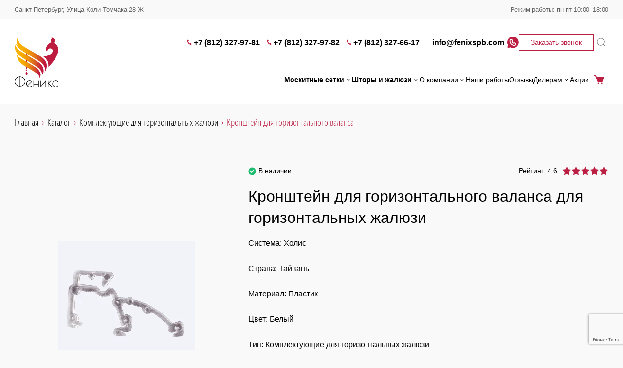

--- FILE ---
content_type: text/html; charset=UTF-8
request_url: https://fenixspb.com/catalog/komplektuyushchie-dlya-gorizontalnykh-zhalyuzi/kronshteyn-dlya-gorizontalnogo-valansa/
body_size: 13891
content:
<!DOCTYPE html>
<html lang="ru">
<head>
    <title>Кронштейн для горизонтального валанса купить в Санкт-Петербурге по оптовым ценам от компании «Феникс»</title>
    <meta name="viewport" content="width=device-width, initial-scale=1">
    <link rel="shortcut icon" href="/img/favicon.ico">
	
<meta name="description" content="Кронштейн для горизонтального валанса для горизонтальных жалюзи. «Феникс» — продажа москитных сеток, жалюзи и комплектующих для их производства. Работаем на рынке солнцезащитных систем уже более 20 лет! Санкт-Петербург. +7 (812) 327-97-81/82, 327-66-17">
<link href="/bitrix/cache/css/s1/main/page_9abcbd44b9d8c440b532154b0593a368/page_9abcbd44b9d8c440b532154b0593a368_v1.min.css?1752477850346" type="text/css"  rel="stylesheet">
<link href="/bitrix/cache/css/s1/main/template_af3b258c1094c812deca180f36d4d035/template_af3b258c1094c812deca180f36d4d035_v1.min.css?1752477850185335" type="text/css"  data-template-style="true" rel="stylesheet">
<script>if(!window.BX)window.BX={};if(!window.BX.message)window.BX.message=function(mess){if(typeof mess==='object'){for(let i in mess) {BX.message[i]=mess[i];} return true;}};</script>
<script>(window.BX||top.BX).message({'JS_CORE_LOADING':'Загрузка...','JS_CORE_NO_DATA':'- Нет данных -','JS_CORE_WINDOW_CLOSE':'Закрыть','JS_CORE_WINDOW_EXPAND':'Развернуть','JS_CORE_WINDOW_NARROW':'Свернуть в окно','JS_CORE_WINDOW_SAVE':'Сохранить','JS_CORE_WINDOW_CANCEL':'Отменить','JS_CORE_WINDOW_CONTINUE':'Продолжить','JS_CORE_H':'ч','JS_CORE_M':'м','JS_CORE_S':'с','JSADM_AI_HIDE_EXTRA':'Скрыть лишние','JSADM_AI_ALL_NOTIF':'Показать все','JSADM_AUTH_REQ':'Требуется авторизация!','JS_CORE_WINDOW_AUTH':'Войти','JS_CORE_IMAGE_FULL':'Полный размер'});</script>

<link rel="preload" href="/bitrix/js/main/core/core.min.js?1637305574261011" as="script">
<script src="/bitrix/js/main/core/core.min.js?1637305574261011"></script>

<script>BX.setJSList(['/bitrix/js/main/core/core_ajax.js','/bitrix/js/main/core/core_promise.js','/bitrix/js/main/polyfill/promise/js/promise.js','/bitrix/js/main/loadext/loadext.js','/bitrix/js/main/loadext/extension.js','/bitrix/js/main/polyfill/promise/js/promise.js','/bitrix/js/main/polyfill/find/js/find.js','/bitrix/js/main/polyfill/includes/js/includes.js','/bitrix/js/main/polyfill/matches/js/matches.js','/bitrix/js/ui/polyfill/closest/js/closest.js','/bitrix/js/main/polyfill/fill/main.polyfill.fill.js','/bitrix/js/main/polyfill/find/js/find.js','/bitrix/js/main/polyfill/matches/js/matches.js','/bitrix/js/main/polyfill/core/dist/polyfill.bundle.js','/bitrix/js/main/core/core.js','/bitrix/js/main/polyfill/intersectionobserver/js/intersectionobserver.js','/bitrix/js/main/lazyload/dist/lazyload.bundle.js','/bitrix/js/main/polyfill/core/dist/polyfill.bundle.js','/bitrix/js/main/parambag/dist/parambag.bundle.js']);
BX.setCSSList(['/bitrix/js/main/lazyload/dist/lazyload.bundle.css','/bitrix/js/main/parambag/dist/parambag.bundle.css']);</script>
<script>(window.BX||top.BX).message({'LANGUAGE_ID':'ru','FORMAT_DATE':'DD.MM.YYYY','FORMAT_DATETIME':'DD.MM.YYYY HH:MI:SS','COOKIE_PREFIX':'BITRIX_SM','SERVER_TZ_OFFSET':'10800','UTF_MODE':'Y','SITE_ID':'s1','SITE_DIR':'/','USER_ID':'','SERVER_TIME':'1768843110','USER_TZ_OFFSET':'0','USER_TZ_AUTO':'Y','bitrix_sessid':'253b100c1a8178fc9256ceac0a91f3c7'});</script>


<script>BX.setJSList(['/local/templates/.default/components/realweb/blank.route/catalog/script.js','/local/templates/main/js/libs/jquery/jquery-3.6.0.min.js','/local/templates/main/js/libs/jquery/jquery.form.min.js','/local/templates/main/js/libs/jquery/slick.min.js','/local/templates/main/js/libs/jquery/rangeslider.min.js','/local/templates/main/js/libs/jquery/select2.full.min.js','/frontend/dist/index.bundle.js','/local/templates/main/js/yandex.js','/bitrix/components/bitrix/search.title/script.js','/local/templates/.default/components/realweb/blank/layout-callback/script.js']);</script>
<script>BX.setCSSList(['/local/templates/.default/components/realweb/blank/catalog-item-cart-button/style.css','/css/external/slick.css','/css/external/rangeslider.min.css','/css/external/select2.min.css','/frontend/dist/bundle.css','/local/templates/main/template.css','/local/templates/.default/components/bitrix/search.title/.default/style.css']);</script>
<script>
					(function () {
						"use strict";

						var counter = function ()
						{
							var cookie = (function (name) {
								var parts = ("; " + document.cookie).split("; " + name + "=");
								if (parts.length == 2) {
									try {return JSON.parse(decodeURIComponent(parts.pop().split(";").shift()));}
									catch (e) {}
								}
							})("BITRIX_CONVERSION_CONTEXT_s1");

							if (cookie && cookie.EXPIRE >= BX.message("SERVER_TIME"))
								return;

							var request = new XMLHttpRequest();
							request.open("POST", "/bitrix/tools/conversion/ajax_counter.php", true);
							request.setRequestHeader("Content-type", "application/x-www-form-urlencoded");
							request.send(
								"SITE_ID="+encodeURIComponent("s1")+
								"&sessid="+encodeURIComponent(BX.bitrix_sessid())+
								"&HTTP_REFERER="+encodeURIComponent(document.referrer)
							);
						};

						if (window.frameRequestStart === true)
							BX.addCustomEvent("onFrameDataReceived", counter);
						else
							BX.ready(counter);
					})();
				</script>



<link rel="preload" href="/bitrix/cache/js/s1/main/template_b914b4ba581e1512e730d38b7075e747/template_b914b4ba581e1512e730d38b7075e747_v1.js?1752477850340088" as="script">
<script  src="/bitrix/cache/js/s1/main/template_b914b4ba581e1512e730d38b7075e747/template_b914b4ba581e1512e730d38b7075e747_v1.js?1752477850340088"></script>
<link rel="preload" href="/bitrix/cache/js/s1/main/page_f929017b2011dcfab4486778fd8a69a9/page_f929017b2011dcfab4486778fd8a69a9_v1.js?17524778503468" as="script">
<script  src="/bitrix/cache/js/s1/main/page_f929017b2011dcfab4486778fd8a69a9/page_f929017b2011dcfab4486778fd8a69a9_v1.js?17524778503468"></script>


	<!-- Yandex.Metrika counter --> <script> (function(m,e,t,r,i,k,a){m[i]=m[i]||function(){(m[i].a=m[i].a||[]).push(arguments)}; m[i].l=1*new Date();k=e.createElement(t),a=e.getElementsByTagName(t)[0],k.async=1,k.src=r,a.parentNode.insertBefore(k,a)}) (window, document, "script", "https://mc.yandex.ru/metrika/tag.js", "ym"); ym(56244175, "init", { clickmap:true, trackLinks:true, accurateTrackBounce:true, webvisor:true, trackHash:true }); </script>  <!-- /Yandex.Metrika counter -->
<!-- Global site tag (gtag.js) - Google Analytics -->
<link rel="preload" href="https://www.googletagmanager.com/gtag/js?id=G-T9HQFJJKN7" as="script">
<script async src="https://www.googletagmanager.com/gtag/js?id=G-T9HQFJJKN7"></script>
<script>
	window.dataLayer = window.dataLayer || [];
	function gtag(){dataLayer.push(arguments);}
	gtag('js', new Date());

	gtag('config', 'G-T9HQFJJKN7');
</script>
<script src="//code.jivo.ru/widget/wK2x5VuDcq" async></script>
    <meta property="og:url" content="https://fenixspb.com/catalog/komplektuyushchie-dlya-gorizontalnykh-zhalyuzi/kronshteyn-dlya-gorizontalnogo-valansa/" >
<meta property="og:type" content="website" >
<meta property="og:image" content="https://fenixspb.com/upload/iblock/e34/pszeg9zv4ri0yce6s8zv8rvwlstjng8u.png" >
<meta property="og:title" content="Кронштейн для горизонтального валанса купить в Санкт-Петербурге по оптовым ценам от компании «Феникс»" >
<meta property="og:description" content="Кронштейн для горизонтального валанса для горизонтальных жалюзи. «Феникс» — продажа москитных сеток, жалюзи и комплектующих для их производства. Работаем на рынке солнцезащитных систем уже более 20 лет! Санкт-Петербург. +7 (812) 327-97-81/82, 327-66-17" >
<script> $(document).ready(function (e) {setTimeout(function () {}, 3000); });</script></head>
<body>

  <script>
    document.addEventListener('DOMContentLoaded', function(){
      var googleCaptchaScript = document.createElement('script');
      googleCaptchaScript.src = "//www.google.com/recaptcha/api.js?&render=6LfBc3EpAAAAABGKAMtNq_SeiqYJcW_7mT56Sc97";
      document.head.append(googleCaptchaScript);
    });
  </script>

<link rel="preload" href="/local/templates/main/js/google_captcha.js" as="script">
<script src="/local/templates/main/js/google_captcha.js"></script>

<header class=" header">
      <div class="header-top-line">
        <div class="header-top-line__container container">
			                <div class="header-top-line__item">
					Санкт-Петербург, Улица Коли Томчака 28 Ж                </div>
						                <div class="header-top-line__item">
                    Режим работы: пн-пт 10:00–18:00                </div>
			        </div>
    </div>

    <div class="header__container container">
          <a class="header__logo-link" href="/">
            <img class="header__logo" src="/frontend/src/images/icons/main/logo.svg"
                 alt="Москитные сетки на заказать в СПб" loading="lazy" >
        </a>
  
  <div class="header__content header__content--mobile header-mobile">
    <div class="header-mobile__contacts">
		            <a class="header-mobile__phone" href="tel:+78123279781">
				+7 (812) 327-97-81            </a>
		        <button type="button" class="header-mobile__callback" data-micromodal-trigger="modal-callback"
                onclick="window.showModal('modal-callback')">Заказать звонок
        </button>
    </div>

	        <a href="https://wa.me/+79215521810" target="_blank" class="header-mobile__wa">
            <svg class="header-mobile__wa-icon icon">
                <use xlink:href="#icon-wa"></use>
            </svg>
        </a>
	
    <a href="/cart/" class="header-mobile__cart">
        <svg class="header-mobile__cart-icon icon">
            <use xlink:href="#cart"></use>
        </svg>
    </a>

    <button class="header-mobile__burger js-header-mobile-burger" type="button">
        <span class="header-mobile__burger-line"></span>
    </button>
</div>


    <div class="header__content header__content--desktop">
    <div class="header__top">
    <ul class="header__phones" aria-label="Список контактных телефонов">
                    <li class="header__phone-item">
                <a class="header__phone-link" href="tel:+78123279781">
                    <svg class="header__phone-icon icon">
                        <use xlink:href="#phone"></use>
                    </svg>
                    +7 (812) 327-97-81                </a>
            </li>
                    <li class="header__phone-item">
                <a class="header__phone-link" href="tel:+78123279782">
                    <svg class="header__phone-icon icon">
                        <use xlink:href="#phone"></use>
                    </svg>
                    +7 (812) 327-97-82                </a>
            </li>
                    <li class="header__phone-item">
                <a class="header__phone-link" href="tel:+78123276617">
                    <svg class="header__phone-icon icon">
                        <use xlink:href="#phone"></use>
                    </svg>
                    +7 (812) 327-66-17                </a>
            </li>
                            <li class="header__phone-item">
                <a class="header__phone-link" href="mailto:info@fenixspb.com">
                    <svg class="header__phone-icon header__email-icon icon">
                        <use xlink:href="#email"></use>
                    </svg>
                    info@fenixspb.com                </a>
            </li>
            </ul>

            <div class="header__socials">
            <a href="https://wa.me/+79215521810" target="_blank" class="header__social">
                <svg class="header__social-icon">
                    <use xlink:href="#icon-wa"></use>
                </svg>
            </a>
        </div>
    
    <button type="button" class="header__callback button button--secondary" data-micromodal-trigger="modal-callback"
            onclick="window.showModal('modal-callback')">
        Заказать звонок
    </button>

    	<form action="/search/" method="get" class="header-search-mobile">
		<input id="title-search-input" class="header-search-mobile__input" type="text" name="q" value="" size="40" maxlength="50" autocomplete="off">
		<button class="header-search-mobile__button" type="submit">
			<svg class="header-search-mobile__icon icon">
				<use xlink:href="#magnifier"></use>
			</svg>
		</button>
	</form>

	<button class="header-search js-header-search-trigger">
		<svg class="header-search__icon icon">
			<use xlink:href="#magnifier"></use>
		</svg>
	</button>

	<div class="modal-search js-modal-search" id="title-search">
		<div class="modal-search__wrapper">
			<div class="modal-search__container container">
				<form action="/search/" method="get" class="modal-search__form">
					<input id="title-search-input" class="modal-search__input js-search-input" type="text" name="q" value="" size="40" maxlength="50" autocomplete="off">
					<button class="modal-search__button-close js-modal-search-close" type="button">
						<svg class="modal-search__close-icon icon">
							<use xlink:href="#close-alt"></use>
						</svg>
					</button>
				</form>
			</div>
		</div>
	</div>


</div>
    <div class="header__bottom">
    <nav class="header__menu header-menu">
        <div class="header-menu__dropdown-list">
            <div class="header-menu__dropdown-item">
                            <a class="header-menu__dropdown-link header-menu__dropdown-link--dropdown"
                   href="/moskitnie-setki/">
                    Москитные сетки                                            <svg class="header-menu__dropdown-link-icon icon">
                            <use xlink:href="#arrow-down-simple"></use>
                        </svg>
                                    </a>
                                        <div class="header-menu__dropdown-inner">
                    						                                                    <a class="header-menu__dropdown-link" href="/moskitnie-setki/roll-up-klip-40/">
								Roll-up Klip-40							</a>
                                            						                                                    <a class="header-menu__dropdown-link" href="/moskitnie-setki/plisse-22/">
								Plisse 22							</a>
                                            						                                                    <a class="header-menu__dropdown-link" href="/moskitnie-setki/rulonnie/">
								Рулонные&nbsp;<noindex>москитные сетки</noindex>							</a>
                                            						                                                    <a class="header-menu__dropdown-link" href="/moskitnie-setki/plisse/">
								<noindex>Москитные сетки</noindex>&nbsp;плиссе							</a>
                                            						                                                    <a class="header-menu__dropdown-link" href="/moskitnie-setki/vstavnie/">
								Вставные&nbsp;<noindex>москитные сетки</noindex>							</a>
                                            						                                                    <a class="header-menu__dropdown-link" href="/moskitnie-setki/metallicheskie/">
								Металлические&nbsp;<noindex>москитные сетки</noindex>							</a>
                                            						                                                    <a class="header-menu__dropdown-link" href="/moskitnie-setki/alyuminievie/">
								<noindex>Москитные сетки</noindex>&nbsp;алюминиевые							</a>
                                            						                                                    <a class="header-menu__dropdown-link" href="/moskitnie-setki/tsvetnie/">
								Цветные&nbsp;<noindex>москитные сетки</noindex>							</a>
                                            						                                                    <a class="header-menu__dropdown-link" href="/moskitnie-setki/v-rulone/">
								<noindex>Москитные сетки</noindex>&nbsp;в рулоне							</a>
                                            						                                                    <a class="header-menu__dropdown-link" href="/moskitnie-setki/na-balkon/">
								<noindex>Москитные сетки</noindex>&nbsp;на балкон							</a>
                                            						                                                    <a class="header-menu__dropdown-link" href="/moskitnie-setki/na-dver/">
								<noindex>Москитные сетки</noindex>&nbsp;на дверь							</a>
                                            						                                                    <a class="header-menu__dropdown-link" href="/moskitnie-setki/ustanovka/">
								Установка&nbsp;<noindex>москитных сеток</noindex>							</a>
                                            						                                                    <a class="header-menu__dropdown-link" href="/moskitnie-setki/ramochnye/">
								Рамочные&nbsp;<noindex>москитные сетки</noindex>							</a>
                                            						                                                    <a class="header-menu__dropdown-link" href="/moskitnie-setki/razdvizhnye/">
								Раздвижные&nbsp;<noindex>москитные сетки</noindex>							</a>
                                            						                                                    <a class="header-menu__dropdown-link" href="/moskitnie-setki/raspashnye/">
								Распашные&nbsp;<noindex>москитные сетки</noindex>							</a>
                                            						                                                    <a class="header-menu__dropdown-link" href="/moskitnie-setki/na-lipuchke/">
								<noindex>Москитные сетки</noindex>&nbsp;на липучке							</a>
                                                            </div>
                    </div>
            <div class="header-menu__dropdown-item">
                            <a class="header-menu__dropdown-link header-menu__dropdown-link--dropdown"
                   href="/proizvodstvo/">
                    Шторы и жалюзи                                            <svg class="header-menu__dropdown-link-icon icon">
                            <use xlink:href="#arrow-down-simple"></use>
                        </svg>
                                    </a>
                                        <div class="header-menu__dropdown-inner">
                    						                                                    <a class="header-menu__dropdown-link" href="/proizvodstvo/shtori-plisse/">
								Плиссе							</a>
                                            						                                                    <a class="header-menu__dropdown-link" href="/proizvodstvo/shtori-gofre/">
								Гофре							</a>
                                            						                                                    <a class="header-menu__dropdown-link" href="/proizvodstvo/shtori-rulonnie/">
								Рулонные							</a>
                                            						                                                    <a class="header-menu__dropdown-link" href="/proizvodstvo/shtori-zebra/">
								Зебра							</a>
                                            						                                                    <a class="header-menu__dropdown-link" href="/proizvodstvo/zhalyuzi-vertikalnie/">
								Вертикальные							</a>
                                            						                                                    <a class="header-menu__dropdown-link" href="/proizvodstvo/rimskie-shtori/">
								Римские шторы							</a>
                                            						                                                    <a class="header-menu__dropdown-link" href="/proizvodstvo/shtori-gorizontalnie/">
								Горизонтальные шторы							</a>
                                            						                                                    <a class="header-menu__dropdown-link" href="/proizvodstvo/shtori-mirazh/">
								Мираж							</a>
                                            						                                                    <a class="header-menu__dropdown-link" href="/proizvodstvo/shtornie-karnizi/">
								Шторные карнизы							</a>
                                            						                                                    <a class="header-menu__dropdown-link" href="/img/catalog-motorization.pdf">
								Моторизация							</a>
                                            						                                                    <a class="header-menu__dropdown-link" href="/proizvodstvo/shtori/">
								Производство штор							</a>
                                            						                                                    <a class="header-menu__dropdown-link" href="/proizvodstvo/shtori-blekaut/">
								Блэкаут							</a>
                                            						                                                    <a class="header-menu__dropdown-link" href="/proizvodstvo/shtori-gorizontalnie/">
								Горизонтальные жалюзи							</a>
                                            						                                                    <a class="header-menu__dropdown-link" href="/proizvodstvo/derevyannie-zhalyuzi/">
								Деревянные							</a>
                                                            </div>
                    </div>
    </div>
        <div class="header-menu__main">
                        <div class="header-menu__dropdown-item">
                                    <a class="header-menu__dropdown-link header-menu__dropdown-link--light header-menu__dropdown-link--dropdown"
                       href="/o-kompanii/">
                        О компании                        <svg class="header-menu__dropdown-link-icon icon">
                            <use xlink:href="#arrow-down-simple"></use>
                        </svg>
                    </a>
                
                <div class="header-menu__dropdown-inner">
                                                                        <a href="/dostavka-i-oplata/" class="header-menu__dropdown-link">
                                Доставка и оплата                            </a>
                                                                                                <a href="/catalog/" class="header-menu__dropdown-link">
                                Комплектующие                            </a>
                                                                                                <a href="/kontakti/" class="header-menu__dropdown-link">
                                Контакты                            </a>
                                                                                                <a href="/warranty/" class="header-menu__dropdown-link">
                                Гарантия                            </a>
                                                                                                <a href="/price-list/" class="header-menu__dropdown-link">
                                Прайс-лист                            </a>
                                                            </div>
            </div>
                                                <a class="header-menu__item"
                   href="/nashi-raboti/">Наши работы</a>
                                                            <a class="header-menu__item"
                   href="/reviews/">Отзывы</a>
                                            <div class="header-menu__dropdown-item">
                                    <a class="header-menu__dropdown-link header-menu__dropdown-link--light header-menu__dropdown-link--dropdown"
                       href="/dileram/">
                        Дилерам                        <svg class="header-menu__dropdown-link-icon icon">
                            <use xlink:href="#arrow-down-simple"></use>
                        </svg>
                    </a>
                
                <div class="header-menu__dropdown-inner">
                                                                        <a href="/dileram/informatsiya-o-nalichii/" class="header-menu__dropdown-link">
                                Информация о наличии и сроках производства                            </a>
                                                                                                <a href="/dileram/kniga-prodavtsa-i-tehnicheskie-katalogi/" class="header-menu__dropdown-link">
                                Книга продавца и технические каталоги                            </a>
                                                                                                <a href="/dileram/instruktsii/" class="header-menu__dropdown-link">
                                Инструкции                            </a>
                                                                                                <a href="/dileram/tablitsi/" class="header-menu__dropdown-link">
                                Таблицы                            </a>
                                                                                                <a href="/dileram/poleznaya-informatsiya/" class="header-menu__dropdown-link">
                                Полезная информация                            </a>
                                                                                                <a href="/dileram/sertifikati/" class="header-menu__dropdown-link">
                                Сертификаты                            </a>
                                                                                                <a href="https://amigo.ru/about/korporativnyy-institut/" target="_blank"  rel="nofollow" class="header-menu__dropdown-link">
                                Корпоративный институт                            </a>
                                                            </div>
            </div>
                                                <a class="header-menu__item"
                   href="/actions/">Акции</a>
                        </div>
        <a href="/cart/" class="header-menu__cart">
            <svg class="header-menu__cart-icon">
                <use xlink:href="#cart"></use>
            </svg>
            Корзина
        </a>
    </nav>
</div>
    </div>
</div>

<div class="header-hidden js-header-mobile-hidden">
    <div class="header-hidden__content container">
			<form action="/search/" method="get" class="header-search-mobile">
		<input id="title-search-input" class="header-search-mobile__input" type="text" name="q" value="" size="40" maxlength="50" autocomplete="off">
		<button class="header-search-mobile__button" type="submit">
			<svg class="header-search-mobile__icon icon">
				<use xlink:href="#magnifier"></use>
			</svg>
		</button>
	</form>

	<button class="header-search js-header-search-trigger">
		<svg class="header-search__icon icon">
			<use xlink:href="#magnifier"></use>
		</svg>
	</button>

	<div class="modal-search js-modal-search" id="title-search">
		<div class="modal-search__wrapper">
			<div class="modal-search__container container">
				<form action="/search/" method="get" class="modal-search__form">
					<input id="title-search-input" class="modal-search__input js-search-input" type="text" name="q" value="" size="40" maxlength="50" autocomplete="off">
					<button class="modal-search__button-close js-modal-search-close" type="button">
						<svg class="modal-search__close-icon icon">
							<use xlink:href="#close-alt"></use>
						</svg>
					</button>
				</form>
			</div>
		</div>
	</div>


    <div class="header-hidden__content-block">
    <nav class="header-hidden__menu header-mobile-menu">
        <a class="header-mobile-menu__item" href="/cart/">
            Корзина
            <svg class="header-mobile-menu__item-icon icon">
                <use xlink:href="#cart"></use>
            </svg>
        </a>
                    <div class="header-mobile-menu__dropdown js-mobile-menu-dropdown js-accordion">
            <a
            class="header-mobile-menu__item header-mobile-menu__item--dropdown js-accordion-head"
            href="/moskitnie-setki/">
            Москитные сетки            <svg class="header-mobile-menu__item-icon icon">
                <use xlink:href="#arrow-right"></use>
            </svg>
        </a>
        <div class="header-mobile-menu__dropdown-list js-accordion-body">
                                    <a href="/moskitnie-setki/roll-up-klip-40/"
                   class="header-mobile-menu__dropdown-item header-mobile-menu__item">Roll-up Klip-40</a>
                                                <a href="/moskitnie-setki/plisse-22/"
                   class="header-mobile-menu__dropdown-item header-mobile-menu__item">Plisse 22</a>
                                                <a href="/moskitnie-setki/rulonnie/"
                   class="header-mobile-menu__dropdown-item header-mobile-menu__item">Рулонные москитные сетки</a>
                                                <a href="/moskitnie-setki/plisse/"
                   class="header-mobile-menu__dropdown-item header-mobile-menu__item">Москитные сетки плиссе</a>
                                                <a href="/moskitnie-setki/vstavnie/"
                   class="header-mobile-menu__dropdown-item header-mobile-menu__item">Вставные москитные сетки</a>
                                                <a href="/moskitnie-setki/metallicheskie/"
                   class="header-mobile-menu__dropdown-item header-mobile-menu__item">Металлические москитные сетки</a>
                                                <a href="/moskitnie-setki/alyuminievie/"
                   class="header-mobile-menu__dropdown-item header-mobile-menu__item">Москитные сетки алюминиевые</a>
                                                <a href="/moskitnie-setki/tsvetnie/"
                   class="header-mobile-menu__dropdown-item header-mobile-menu__item">Цветные москитные сетки</a>
                                                <a href="/moskitnie-setki/v-rulone/"
                   class="header-mobile-menu__dropdown-item header-mobile-menu__item">Москитные сетки в рулоне</a>
                                                <a href="/moskitnie-setki/na-balkon/"
                   class="header-mobile-menu__dropdown-item header-mobile-menu__item">Москитные сетки на балкон</a>
                                                <a href="/moskitnie-setki/na-dver/"
                   class="header-mobile-menu__dropdown-item header-mobile-menu__item">Москитные сетки на дверь</a>
                                                <a href="/moskitnie-setki/ustanovka/"
                   class="header-mobile-menu__dropdown-item header-mobile-menu__item">Установка москитных сеток</a>
                                                <a href="/moskitnie-setki/ramochnye/"
                   class="header-mobile-menu__dropdown-item header-mobile-menu__item">Рамочные москитные сетки</a>
                                                <a href="/moskitnie-setki/razdvizhnye/"
                   class="header-mobile-menu__dropdown-item header-mobile-menu__item">Раздвижные москитные сетки</a>
                                                <a href="/moskitnie-setki/raspashnye/"
                   class="header-mobile-menu__dropdown-item header-mobile-menu__item">Распашные москитные сетки</a>
                                                <a href="/moskitnie-setki/na-lipuchke/"
                   class="header-mobile-menu__dropdown-item header-mobile-menu__item">Москитные сетки на липучке</a>
                        </div>
</div>
                <div class="header-mobile-menu__dropdown js-mobile-menu-dropdown js-accordion">
            <a
            class="header-mobile-menu__item header-mobile-menu__item--dropdown js-accordion-head"
            href="/proizvodstvo/">
            Шторы и жалюзи            <svg class="header-mobile-menu__item-icon icon">
                <use xlink:href="#arrow-right"></use>
            </svg>
        </a>
        <div class="header-mobile-menu__dropdown-list js-accordion-body">
                                    <a href="/proizvodstvo/shtori-plisse/"
                   class="header-mobile-menu__dropdown-item header-mobile-menu__item">Плиссе</a>
                                                <a href="/proizvodstvo/shtori-gofre/"
                   class="header-mobile-menu__dropdown-item header-mobile-menu__item">Гофре</a>
                                                <a href="/proizvodstvo/shtori-rulonnie/"
                   class="header-mobile-menu__dropdown-item header-mobile-menu__item">Рулонные</a>
                                                <a href="/proizvodstvo/shtori-zebra/"
                   class="header-mobile-menu__dropdown-item header-mobile-menu__item">Зебра</a>
                                                <a href="/proizvodstvo/zhalyuzi-vertikalnie/"
                   class="header-mobile-menu__dropdown-item header-mobile-menu__item">Вертикальные</a>
                                                <a href="/proizvodstvo/rimskie-shtori/"
                   class="header-mobile-menu__dropdown-item header-mobile-menu__item">Римские шторы</a>
                                                <a href="/proizvodstvo/shtori-gorizontalnie/"
                   class="header-mobile-menu__dropdown-item header-mobile-menu__item">Горизонтальные шторы</a>
                                                <a href="/proizvodstvo/shtori-mirazh/"
                   class="header-mobile-menu__dropdown-item header-mobile-menu__item">Мираж</a>
                                                <a href="/proizvodstvo/shtornie-karnizi/"
                   class="header-mobile-menu__dropdown-item header-mobile-menu__item">Шторные карнизы</a>
                                                <a href="/img/catalog-motorization.pdf"
                   class="header-mobile-menu__dropdown-item header-mobile-menu__item">Моторизация</a>
                                                <a href="/proizvodstvo/shtori/"
                   class="header-mobile-menu__dropdown-item header-mobile-menu__item">Производство штор</a>
                                                <a href="/proizvodstvo/shtori-blekaut/"
                   class="header-mobile-menu__dropdown-item header-mobile-menu__item">Блэкаут</a>
                                                <a href="/proizvodstvo/shtori-gorizontalnie/"
                   class="header-mobile-menu__dropdown-item header-mobile-menu__item">Горизонтальные жалюзи</a>
                                                <a href="/proizvodstvo/derevyannie-zhalyuzi/"
                   class="header-mobile-menu__dropdown-item header-mobile-menu__item">Деревянные</a>
                        </div>
</div>
                        <div class="header-mobile-menu__dropdown js-mobile-menu-dropdown js-accordion">
            <a
            class="header-mobile-menu__item header-mobile-menu__item--dropdown js-accordion-head"
            href="/o-kompanii/">
            О компании            <svg class="header-mobile-menu__item-icon icon">
                <use xlink:href="#arrow-right"></use>
            </svg>
        </a>
        <div class="header-mobile-menu__dropdown-list js-accordion-body">
                                    <a href="/dostavka-i-oplata/"
                   class="header-mobile-menu__dropdown-item header-mobile-menu__item">Доставка и оплата</a>
                                                <a href="/catalog/"
                   class="header-mobile-menu__dropdown-item header-mobile-menu__item">Комплектующие</a>
                                                <a href="/kontakti/"
                   class="header-mobile-menu__dropdown-item header-mobile-menu__item">Контакты</a>
                                                <a href="/warranty/"
                   class="header-mobile-menu__dropdown-item header-mobile-menu__item">Гарантия</a>
                                                <a href="/price-list/"
                   class="header-mobile-menu__dropdown-item header-mobile-menu__item">Прайс-лист</a>
                        </div>
</div>
                    <a class="header-mobile-menu__item" href="/nashi-raboti/">
        Наши работы    </a>
                    <a class="header-mobile-menu__item" href="/reviews/">
        Отзывы    </a>
                <div class="header-mobile-menu__dropdown js-mobile-menu-dropdown js-accordion">
            <a
            class="header-mobile-menu__item header-mobile-menu__item--dropdown js-accordion-head"
            href="/dileram/">
            Дилерам            <svg class="header-mobile-menu__item-icon icon">
                <use xlink:href="#arrow-right"></use>
            </svg>
        </a>
        <div class="header-mobile-menu__dropdown-list js-accordion-body">
                                    <a href="/dileram/informatsiya-o-nalichii/"
                   class="header-mobile-menu__dropdown-item header-mobile-menu__item">Информация о наличии и сроках производства</a>
                                                <a href="/dileram/kniga-prodavtsa-i-tehnicheskie-katalogi/"
                   class="header-mobile-menu__dropdown-item header-mobile-menu__item">Книга продавца и технические каталоги</a>
                                                <a href="/dileram/instruktsii/"
                   class="header-mobile-menu__dropdown-item header-mobile-menu__item">Инструкции</a>
                                                <a href="/dileram/tablitsi/"
                   class="header-mobile-menu__dropdown-item header-mobile-menu__item">Таблицы</a>
                                                <a href="/dileram/poleznaya-informatsiya/"
                   class="header-mobile-menu__dropdown-item header-mobile-menu__item">Полезная информация</a>
                                                <a href="/dileram/sertifikati/"
                   class="header-mobile-menu__dropdown-item header-mobile-menu__item">Сертификаты</a>
                                                <a href="https://amigo.ru/about/korporativnyy-institut/"
                   class="header-mobile-menu__dropdown-item header-mobile-menu__item" target="_blank"  rel="nofollow">Корпоративный институт</a>
                        </div>
</div>
                    <a class="header-mobile-menu__item" href="/actions/">
        Акции    </a>
        </nav>
</div>    <div class="header-hidden__content-block">
    <ul class="header-hidden__phones" aria-label="Список контактных телефонов">
		            <li class="header-hidden__phone-item">
                <a class="header-hidden__phone-link" href="tel:+78123279781">
                    <svg class="header-hidden__phone-icon icon">
                        <use xlink:href="#phone"></use>
                    </svg>
					+7 (812) 327-97-81                </a>
            </li>
		            <li class="header-hidden__phone-item">
                <a class="header-hidden__phone-link" href="tel:+78123279782">
                    <svg class="header-hidden__phone-icon icon">
                        <use xlink:href="#phone"></use>
                    </svg>
					+7 (812) 327-97-82                </a>
            </li>
		            <li class="header-hidden__phone-item">
                <a class="header-hidden__phone-link" href="tel:+78123276617">
                    <svg class="header-hidden__phone-icon icon">
                        <use xlink:href="#phone"></use>
                    </svg>
					+7 (812) 327-66-17                </a>
            </li>
				            <li class="header-hidden__phone-item">
                <a class="header-hidden__phone-link" href="mailto:info@fenixspb.com" target="_blank">
                    <svg class="header-hidden__phone-icon header-hidden__email-icon icon">
                        <use xlink:href="#email"></use>
                    </svg>
					info@fenixspb.com                </a>
            </li>
				            <li class="header-hidden__phone-item">
                <a class="header-hidden__phone-link" href="https://wa.me/+79215521810" target="_blank">
                    <svg class="header-hidden__phone-icon icon">
                        <use xlink:href="#icon-wa"></use>
                    </svg>
                    Начать чат в Whatsapp
                </a>
            </li>
		    </ul>

    <button class="header-hidden__callback button button--primary"
            onclick="window.showModal('modal-callback')">
        Заказать звонок
    </button>
</div>        <div class="header-top-line">
        <div class="header-top-line__container container">
			                <div class="header-top-line__item">
					Санкт-Петербург, Улица Коли Томчака 28 Ж                </div>
						                <div class="header-top-line__item">
                    Режим работы: пн-пт 10:00–18:00                </div>
			        </div>
    </div>
    </div>
</div>

</header>
<div
    class="container page product-page">

	<ul class="breadcrumbs-list" aria-label="Хлебные крошки" itemprop="http://schema.org/breadcrumb" itemscope="" itemtype="http://schema.org/BreadcrumbList"><li class="breadcrumbs-list__item" itemscope="" itemprop="itemListElement" itemtype="http://schema.org/ListItem"><a href="/" itemprop="item" class="breadcrumbs-list__link">
					    <span itemprop="name">Главная</span>
				       </a>
				       
			<meta itemprop="position" content="1"></li><li class="breadcrumbs-list__item" itemscope="" itemprop="itemListElement" itemtype="http://schema.org/ListItem"><a href="/catalog/" itemprop="item" class="breadcrumbs-list__link">
					    <span itemprop="name">Каталог</span>
				       </a>
				       
			<meta itemprop="position" content="2"></li><li class="breadcrumbs-list__item" itemscope="" itemprop="itemListElement" itemtype="http://schema.org/ListItem"><a href="/catalog/komplektuyushchie-dlya-gorizontalnykh-zhalyuzi/" itemprop="item" class="breadcrumbs-list__link">
					    <span itemprop="name">Комплектующие для горизонтальных жалюзи</span>
				       </a>
				       
			<meta itemprop="position" content="3"></li><li class="breadcrumbs-list__item" itemscope="" itemprop="itemListElement" itemtype="http://schema.org/ListItem"><a href="#" itemprop="item" class="breadcrumbs-list__current"><span itemprop="name">Кронштейн для горизонтального валанса</span></a><meta itemprop="position" content="4"></li></ul>	
<div class="product product-page__content" itemscope="" itemtype="http://schema.org/Product">
    <div class="product__card">

                    <div class="product__image">
                <img
                    itemprop="image"
                    src="/upload/resize_cache/1/300_300_1/pszeg9zv4ri0yce6s8zv8rvwlstjng8u.webp"
                    alt="Кронштейн для горизонтального валанса" class="product__image-inner" loading="lazy" >
            </div>
        
        <div class="product__info">
            <div class="product__special">
                <div class="product__header">
                    <div class="product__stock">
                        <svg
                            class="product__stock-icon  ">
                            <use xlink:href="#check"></use>
                        </svg>
                        В наличии                    </div>
                    <div itemprop="reviewRating" itemscope itemtype="https://schema.org/Rating" class="common-rating">
    <form
        action="/api/form-catalog-rating/494/"
        class="js-form-catalog-rating common-rating__form"
        method="post"
    >
        <meta itemprop="worstRating" content="1">
        <meta itemprop="ratingValue" content="4.6">
        <meta itemprop="bestRating" content="5">

        <span class="common-rating__title">
            Рейтинг: 4.6        </span>

        <div class="common-rating__row">
                                                                                                    <label class="common-rating__label" for="rating-494-1">
                                <input name="rating"
                                    id="rating-494-1"
                                    class="js-element-rating-input common-rating__radio"
                                    type="radio"
                                    value="1"
                                >
                                <svg class="common-rating__icon">
                                    <use xlink:href="#rating"></use>
                                </svg>
                            </label>
                                                    <label class="common-rating__label" for="rating-494-2">
                                <input name="rating"
                                    id="rating-494-2"
                                    class="js-element-rating-input common-rating__radio"
                                    type="radio"
                                    value="2"
                                >
                                <svg class="common-rating__icon">
                                    <use xlink:href="#rating"></use>
                                </svg>
                            </label>
                                                    <label class="common-rating__label" for="rating-494-3">
                                <input name="rating"
                                    id="rating-494-3"
                                    class="js-element-rating-input common-rating__radio"
                                    type="radio"
                                    value="3"
                                >
                                <svg class="common-rating__icon">
                                    <use xlink:href="#rating"></use>
                                </svg>
                            </label>
                                                    <label class="common-rating__label" for="rating-494-4">
                                <input name="rating"
                                    id="rating-494-4"
                                    class="js-element-rating-input common-rating__radio"
                                    type="radio"
                                    value="4"
                                >
                                <svg class="common-rating__icon">
                                    <use xlink:href="#rating"></use>
                                </svg>
                            </label>
                                                    <label class="common-rating__label" for="rating-494-5">
                                <input name="rating"
                                    id="rating-494-5"
                                    class="js-element-rating-input common-rating__radio"
                                    type="radio"
                                    value="5"
                                >
                                <svg class="common-rating__icon">
                                    <use xlink:href="#rating"></use>
                                </svg>
                            </label>
                                                                                </div>
    </form>
</div>
                </div>

                <h1 itemprop="name" class="product__name">Кронштейн для горизонтального валанса для горизонтальных жалюзи</h1>
                                    <div class="product__model">
                        Система:
                        <span>Холис</span>
                    </div>
                                    <div class="product__model">
                        Страна:
                        <span>Тайвань</span>
                    </div>
                                    <div class="product__model">
                        Материал:
                        <span>Пластик</span>
                    </div>
                                    <div class="product__model">
                        Цвет:
                        <span>Белый</span>
                    </div>
                                <div class="product__model">
                    Тип:
                    <a href="/catalog/komplektuyushchie-dlya-gorizontalnykh-zhalyuzi/">Комплектующие для горизонтальных жалюзи</a>
                </div>

                <button class="product__measure-button button button--border"
                        data-measure-id="494">
                    <svg class="button__icon">
                        <use xlink:href="#measure"></use>
                    </svg>
                    Вызвать замерщика
                </button>
            </div>

            <div
                class="product__actions ">
                <div
                    class="product__price"  itemprop="offers" itemscope="" itemtype="http://schema.org/Offer">
                                            <meta itemprop="price" content="7.57">
                        <meta itemprop="priceCurrency" content="RUB">
                                                    <link itemprop="availability" href="https://schema.org/InStock">
                                                7.57 ₽
                                    </div>

                <div class="product__delivery">
                    <svg class="product__delivery-icon">
                        <use xlink:href="#delivery"></use>
                    </svg>
                    Бесплатная доставка по СПб
                </div>

                
                    <div class="product__count count js-count">
                        <button class="count__button count__button--decrease js-count-decrease">-</button>
                        <input class="count__value js-count-input" type="number" value="1"
                               data-id="494">
                        <button class="count__button count__button--increase js-count-increase">+</button>
                    </div>
                        <a href="#" class="js-add-card-button product__cart button button--primary button--black js-add-card"
       data-id="494">
        В корзину
    </a>
                    <button
                        class="product__order button button--primary  js-order-modal-open"
                        data-one-click-order-id="494">
                        Заказать
                    </button>

                            </div>
        </div>

        <div class="product__description" itemprop="description">
                            <h3>Описание</h3>
                Кронштейн для горизонтального валанса для горизонтальных жалюзи от компании «Феникс»: страна производитель товара - Тайвань, материал комплектующей - Пластик. Стоимость комплектующей на данный момент составляет 7.57 руб.                    </div>
    </div>

        <div class="product-similar product-page__similar">
        <h2 class="product-similar__title">С этим товаром покупают</h2>

        <div class="product-similar__list">
                            <div class="product-similar__item catalog-item">
                    <a href="/catalog/komplektuyushchie-dlya-gorizontalnykh-zhalyuzi/vstavka-v-kronshteyn-spets-dlya-mezhramnykh-zhalyuzi/" class="catalog-item__image">
                                                    <img class="catalog-item__image-inner"
                                 src="/upload/resize_cache/1/280_280_1/coe019njk20spkrx0ntw9l0q34trwx92.webp"
                                 alt="Вставка в кронштейн спец. для межрамных жалюзи" loading="lazy" >
                                            </a>
                    <div class="catalog-item__category">Вставка в кронштейн спец. для межрамных жалюзи</div>
                                            <div class="catalog-item__price">5.69 ₽</div>
                                        <div class="catalog-item__buttons">
                                                    <button data-one-click-order-id="461" type="button"
                                    class="catalog-item__button button button--primary">Заказать
                            </button>
                                                <a class="catalog-item__button button button--arrow"
                           href="/catalog/komplektuyushchie-dlya-gorizontalnykh-zhalyuzi/vstavka-v-kronshteyn-spets-dlya-mezhramnykh-zhalyuzi/">
                            <span class="button__content">
                               Подробнее
                                <svg class="button__icon button__icon--color-primary">
                                    <use xlink:href="#arrow-right"></use>
                                </svg>
                            </span>
                        </a>
                    </div>
                </div>
                            <div class="product-similar__item catalog-item">
                    <a href="/catalog/komplektuyushchie-dlya-gorizontalnykh-zhalyuzi/zaglushka-magnum-5-6-mm/" class="catalog-item__image">
                                                    <img class="catalog-item__image-inner"
                                 src="/upload/resize_cache/1/280_280_1/h1l5jhzb6387cvrl8d4lshgjdmysche9.webp"
                                 alt="Заглушка магнум 5,6 мм" loading="lazy" >
                                            </a>
                    <div class="catalog-item__category">Заглушка магнум 5,6 мм</div>
                                            <div class="catalog-item__price">1.80 ₽</div>
                                        <div class="catalog-item__buttons">
                                                    <button data-one-click-order-id="509" type="button"
                                    class="catalog-item__button button button--primary">Заказать
                            </button>
                                                <a class="catalog-item__button button button--arrow"
                           href="/catalog/komplektuyushchie-dlya-gorizontalnykh-zhalyuzi/zaglushka-magnum-5-6-mm/">
                            <span class="button__content">
                               Подробнее
                                <svg class="button__icon button__icon--color-primary">
                                    <use xlink:href="#arrow-right"></use>
                                </svg>
                            </span>
                        </a>
                    </div>
                </div>
                            <div class="product-similar__item catalog-item">
                    <a href="/catalog/komplektuyushchie-dlya-gorizontalnykh-zhalyuzi/shchetka-dlya-chistki-gor-zhalyuzi/" class="catalog-item__image">
                                                    <img class="catalog-item__image-inner"
                                 src="/upload/resize_cache/1/280_280_1/07six155c8a26z8lzzlwa8r59jp5woy8.webp"
                                 alt="Щетка для чистки гор. жалюзи" loading="lazy" >
                                            </a>
                    <div class="catalog-item__category">Щетка для чистки гор. жалюзи</div>
                                            <div class="catalog-item__price">375.03 ₽</div>
                                        <div class="catalog-item__buttons">
                                                    <button data-one-click-order-id="505" type="button"
                                    class="catalog-item__button button button--primary">Заказать
                            </button>
                                                <a class="catalog-item__button button button--arrow"
                           href="/catalog/komplektuyushchie-dlya-gorizontalnykh-zhalyuzi/shchetka-dlya-chistki-gor-zhalyuzi/">
                            <span class="button__content">
                               Подробнее
                                <svg class="button__icon button__icon--color-primary">
                                    <use xlink:href="#arrow-right"></use>
                                </svg>
                            </span>
                        </a>
                    </div>
                </div>
                            <div class="product-similar__item catalog-item">
                    <a href="/catalog/komplektuyushchie-dlya-gorizontalnykh-zhalyuzi/kronshteyn-tvist-magnum/" class="catalog-item__image">
                                                    <img class="catalog-item__image-inner"
                                 src="/upload/resize_cache/1/280_280_1/dpxbxlsdvmsgvxi6p0nab681fdx547oa.webp"
                                 alt="Кронштейн "твист" магнум" loading="lazy" >
                                            </a>
                    <div class="catalog-item__category">Кронштейн "твист" магнум</div>
                                            <div class="catalog-item__price">32.01 ₽</div>
                                        <div class="catalog-item__buttons">
                                                    <button data-one-click-order-id="451" type="button"
                                    class="catalog-item__button button button--primary">Заказать
                            </button>
                                                <a class="catalog-item__button button button--arrow"
                           href="/catalog/komplektuyushchie-dlya-gorizontalnykh-zhalyuzi/kronshteyn-tvist-magnum/">
                            <span class="button__content">
                               Подробнее
                                <svg class="button__icon button__icon--color-primary">
                                    <use xlink:href="#arrow-right"></use>
                                </svg>
                            </span>
                        </a>
                    </div>
                </div>
                    </div>
    </div>


    <div class="how-to-buy" style="" id="how-to-buy">
    <div class="how-to-buy__container">
		<div class="how-to-buy__heading">
			<h2 class="how-to-buy__title ">
				Как сделать заказ
			</h2>
		</div>

        <ol class="how-to-buy__list" aria-label="Как сделать заказ">
                            <li class="how-to-buy__item">
                    <svg class="how-to-buy__icon">
                        <use xlink:href="#consultant"></use>
                        <span class="how-to-buy__desc">Звонок консультанту</span>
                    </svg>
                </li>
                            <li class="how-to-buy__item">
                    <svg class="how-to-buy__icon">
                        <use xlink:href="#truck"></use>
                        <span class="how-to-buy__desc">Приезд мастера на замер</span>
                    </svg>
                </li>
                            <li class="how-to-buy__item">
                    <svg class="how-to-buy__icon">
                        <use xlink:href="#window"></use>
                        <span class="how-to-buy__desc">Изготовление сетки</span>
                    </svg>
                </li>
                            <li class="how-to-buy__item">
                    <svg class="how-to-buy__icon">
                        <use xlink:href="#tools"></use>
                        <span class="how-to-buy__desc">Доставка и монтаж</span>
                    </svg>
                </li>
                    </ol>
    </div>
</div>
</div>
<div class="modal micromodal-slide" id="modal-measure" aria-hidden="true">
    <div class="modal__overlay" tabindex="-1" data-micromodal-close>
        <div class="modal__container" role="dialog" aria-modal="true">
            <button class="modal__close" aria-label="Закрыть модальное окно" data-micromodal-close></button>
            <div class="modal__content" id="modal-measure-content">
                <div class="form form--order">
                    <h2 class="form__title">
                        Вызов замерщика                    </h2>
                    <form action="/api/form-catalog-measure/"
                          class="form__inner js-form-catalog-measure"
                          method="post"
                    >
                                                                                <input type="hidden" name="element_id"
                                   value="">
                                                                                                                <div class="form__item js-form-item">
                                    <div class="input js-form-input">
                                        <label class="input__wrapper">
                                            <input type="text"
                                                   class="input__inner"
                                                   placeholder="ФИО"
                                                   name="name"
                                                   value=""
                                            >
                                        </label>
                                    </div>
                                    <div class="form__error js-form-error"></div>
                                </div>
                                                                                                                <div class="form__item js-form-item">
                                    <div class="input js-form-input">
                                        <label class="input__wrapper">
                                            <input type="text"
                                                   class="input__inner"
                                                   placeholder="Телефон"
                                                   name="phone"
                                                   value=""
                                            >
                                        </label>
                                    </div>
                                    <div class="form__error js-form-error"></div>
                                </div>
                                                                                                                <div class="form__item js-form-item">
                                    <div class="input js-form-input">
                                        <label class="input__wrapper">
                                            <textarea class="input__inner"
                                                      placeholder="Комментарий"
                                                      name="text"
                                            ></textarea>
                                        </label>
                                    </div>
                                    <div class="form__error js-form-error"></div>
                                </div>
                                                                                                                <div class="form__item js-form-item">
                                    <noindex>
                                        <label class="checkbox checkbox--small js-form-checkbox">
                                            <input class="checkbox__input"
                                                   type="checkbox"
                                                   name="confirm"
                                                   value="1"
                                            >
                                            Я согласен на использование моих персональных данных                                        </label>
                                        <div class="form__error js-form-error"></div>
                                    </noindex>
                                </div>
                                                                                                            <input class="js-callback_captcha" id="captcha696e6766f1c3f"
                                   type="hidden"
                                   value="token" name="captcha" />
                                <script>
                                    document.addEventListener('DOMContentLoaded', function () {
                                        var googleCaptchaCallback = new googleCaptcha('6LfBc3EpAAAAABGKAMtNq_SeiqYJcW_7mT56Sc97', 'captcha696e6766f1c3f');
                                        googleCaptchaCallback.refresh();
                                    })
                                </script>
                                                                                                                <button type="submit"
                                        class="form__submit button button--primary button--block button--wide">
                                    Вызвать                                </button>
                                                                        </form>
                </div>
            </div>
        </div>
    </div>
</div>

<div class="modal micromodal-slide" id="modal-measure-success" aria-hidden="true">
    <div class="modal__overlay" tabindex="-1" data-micromodal-close>
        <div class="modal__container" role="dialog" aria-modal="true">
            <button class="modal__close" aria-label="Закрыть модальное окно" data-micromodal-close></button>
            <div class="modal__content" id="modal-measure-success-content">
                <div class="form form--order">
                    <noindex>
                        <h2 class="form__title">
                            Вызов замерщика                        </h2>
                        <h3 class="form__title">Спасибо за ваш заказ!</h3>
                    </noindex>
                </div>
            </div>
        </div>
    </div>
</div>

<div class="modal micromodal-slide" id="modal-order" aria-hidden="true">
    <div class="modal__overlay" tabindex="-1" data-micromodal-close>
        <div class="modal__container" role="dialog" aria-modal="true">
            <button class="modal__close" aria-label="Закрыть модальное окно" data-micromodal-close></button>
            <div class="modal__content" id="modal-order-content">
                <div class="form form--order">
                    <h2 class="form__title">
                        Сделать заказ                    </h2>
                    <form action="/api/form-catalog-order-oneclick/"
                          class="form__inner js-form-catalog-one-click-order"
                          method="post"
                    >
                                                                                    <input type="hidden" name="element_id"
                                       value="">
                                                                                                                <div class="form__item js-form-item">
                                    <div class="input js-form-input">
                                        <label class="input__wrapper">
                                            <input type="text"
                                                   class="input__inner"
                                                   placeholder="ФИО"
                                                   name="name"
                                                   value=""
                                            >
                                        </label>
                                    </div>
                                    <div class="form__error js-form-error"></div>
                                </div>
                                                                                                                <div class="form__item js-form-item">
                                    <div class="input js-form-input">
                                        <label class="input__wrapper">
                                            <input type="text"
                                                   class="input__inner"
                                                   placeholder="Телефон"
                                                   name="phone"
                                                   value=""
                                            >
                                        </label>
                                    </div>
                                    <div class="form__error js-form-error"></div>
                                </div>
                                                                                                                <div class="form__item js-form-item">
                                    <div class="input js-form-input">
                                        <label class="input__wrapper">
                                            <textarea class="input__inner"
                                                      placeholder="Коментарий"
                                                      name="text"
                                            ></textarea>
                                        </label>
                                    </div>
                                    <div class="form__error js-form-error"></div>
                                </div>
                                                                                                                <div class="form__item js-form-item">
                                    <noindex>
                                        <label class="checkbox checkbox--small js-form-checkbox">
                                            <input class="checkbox__input"
                                                   type="checkbox"
                                                   name="confirm"
                                                   value="1"
                                            >
                                            Я согласен на использование моих персональных данных                                        </label>
                                        <div class="form__error js-form-error"></div>
                                </div>
                                </noindex>
                                                                                                                <button type="submit"
                                        class="form__submit button button--primary button--block button--wide">
                                    Вызвать                                </button>
                                                                        </form>
                </div>
            </div>
        </div>
    </div>
</div>

<div class="modal micromodal-slide" id="modal-order-success" aria-hidden="true">
    <div class="modal__overlay" tabindex="-1" data-micromodal-close>
        <div class="modal__container" role="dialog" aria-modal="true">
            <button class="modal__close" aria-label="Закрыть модальное окно" data-micromodal-close></button>
            <div class="modal__content" id="modal-order-success-content">
                <div class="form form--order">
                    <noindex>
                        <h2 class="form__title">
                            Сделать заказ                        </h2>
                        <h3 class="form__title">Спасибо за ваш заказ!</h3>
                    </noindex>
                </div>
            </div>
        </div>
    </div>
</div></div>
<div class="map">
    <!-- Map Widget -->
            <div class="map__inner js-map-container"></div>
    
    <div class="map__container container">
        <!-- Map Content -->
        <div class="map__content">
            <div class="map__info">
				<address class="map__info-address">
					С-Петербург, ул. Коли Томчака 28
				</address>

				<a class="map__info-email" href="mailto:info@fenixspb.com">info@fenixspb.com</a>

				<div class="map__info-phones">
											<a class="map__info-phone"
						href="tel:+78123279781">+7 (812) 327-97-81</a>
											<a class="map__info-phone"
						href="tel:+78123279782">+7 (812) 327-97-82</a>
											<a class="map__info-phone"
						href="tel:+78123276617">+7 (812) 327-66-17</a>
									</div>
			</div>
        </div>

        <!-- Feedback Form -->
        
<div class="map__form form">
    <form action="/api/form-catalog-measure/"
          class="form__inner js-form-map"
          method="post"
    >
                                <input type="hidden" name="element_id"
                   value="">
                                                <div class="form__item js-form-item">
                    <div class="input js-form-input">
                        <label class="input__wrapper input__wrapper--white">
                            <input type="text"
                                   class="input__inner"
                                   placeholder="ФИО"
                                   name="name"
                                   value=""
                            >
                        </label>
                    </div>
                    <div class="form__error js-form-error"></div>
                </div>
                                                <div class="form__item js-form-item">
                    <div class="input js-form-input">
                        <label class="input__wrapper input__wrapper--white">
                            <input type="text"
                                   class="input__inner"
                                   placeholder="Телефон"
                                   name="phone"
                                   value=""
                            >
                        </label>
                    </div>
                    <div class="form__error js-form-error"></div>
                </div>
                                                <div class="form__item js-form-item">
                    <div class="input js-form-input">
                        <label class="input__wrapper input__wrapper--white">
                            <textarea class="input__inner input__inner--textarea"
                                      placeholder="Комментарий"
                                      name="text"
                            ></textarea>
                        </label>
                    </div>
                    <div class="form__error js-form-error"></div>
                </div>
                                                <div class="form__item js-form-item">
                    <noindex>
                        <label class="checkbox js-form-checkbox">
                            <input class="checkbox__input"
                                   type="checkbox"
                                   name="confirm"
                                   value="1"
                            >
                            Я согласен на использование моих персональных данных                        </label>
                        <div class="form__error js-form-error"></div>
                    </noindex>
                </div>
                                            <input class="js-callback_captcha" id="captcha696e6766f1fac"
                   type="hidden"
                   value="token" name="captcha" />
                <script>
                    var googleCaptchaFooterMap =
                        new googleCaptcha('6LfBc3EpAAAAABGKAMtNq_SeiqYJcW_7mT56Sc97', 'captcha696e6766f1fac');
                    googleCaptchaFooterMap.refresh();
                </script>
                                                <button type="submit" class="form__submit button button--primary button--block button--wide">
                    Отправить
                </button>
                        </form>
</div>
    </div>
</div>


<div class="modal micromodal-slide" id="modal-form-map-success" aria-hidden="true">
    <div class="modal__overlay" tabindex="-1" data-micromodal-close>
        <div class="modal__container" role="dialog" aria-modal="true">
            <button class="modal__close" aria-label="Закрыть модальное окно" data-micromodal-close></button>
            <div class="modal__content" id="modal-form-map-success-content">
                <div class="form form--order">
                    <h3 class="form__title">Спасибо, мы свяжемся с вами!</h3>
                </div>
            </div>
        </div>
    </div>
</div>
<footer class="footer">
    <div class="footer__container container">
        <nav class="footer__nav">
							                    <a class="footer__nav-item"
                       href="/">Главная</a>
											                    <a class="footer__nav-item"
                       href="/novosti/">Новости</a>
											                    <a class="footer__nav-item"
                       href="/o-kompanii/">О компании</a>
											                    <a class="footer__nav-item"
                       href="/stati/">Статьи</a>
											                    <a class="footer__nav-item"
                       href="/nashi-raboti/">Наши работы</a>
											                    <a class="footer__nav-item"
                       href="/kontakti/">Контакты</a>
											                    <a class="footer__nav-item"
                       href="/dileram/">Дилерам</a>
							        </nav>
        <div class="footer__bottom">
            <div class="footer__copyright">
                © 2018–2026 ООО «Феникс»
                — продажа жалюзи                и комплектующих для их производства
                <p style="text-align: left;"><a href="/politika/">Политика конфиденциальности</a></p>
            </div>
            <div class="footer__development">
                Оптимизация сайта <a rel="nofollow" href="https://runway-agency.ru/"
                                     target="_blank">runway-agency.ru</a></div>
        </div>
    </div>
</footer><div class="modal micromodal-slide" id="modal-callback" aria-hidden="true">
    <div class="modal__overlay" tabindex="-1" data-micromodal-close>
        <div class="modal__container" role="dialog" aria-modal="true">
            <button class="modal__close" aria-label="Закрыть модальное окно" data-micromodal-close></button>
            <div class="modal__content" id="modal-callback-content">
                <div class="form form--order">
                    <h2 class="form__title">
                        Обратный звонок                    </h2>
                    <form action="/api/form-callback/"
                          class="form__inner js-form-callback"
                          method="post"
                    >
                                                                                    <div class="form__item js-form-item">
                                    <div class="input js-form-input">
                                        <label class="input__wrapper">
                                            <input type="text"
                                                   class="input__inner"
                                                   placeholder="ФИО"
                                                   name="name"
                                                   value=""
                                            >
                                        </label>
                                    </div>
                                    <div class="form__error js-form-error"></div>
                                </div>
                                                                                                                <div class="form__item js-form-item">
                                    <div class="input js-form-input">
                                        <label class="input__wrapper">
                                            <input type="text"
                                                   class="input__inner"
                                                   placeholder="Телефон"
                                                   name="phone"
                                                   value=""
                                            >
                                        </label>
                                    </div>
                                    <div class="form__error js-form-error"></div>
                                </div>
                                                                                                                <div class="form__item js-form-item">
                                    <div class="input js-form-input">
                                        <label class="input__wrapper">
                                            <input type="text"
                                                   class="input__inner"
                                                   placeholder="Удобное время звонка"
                                                   name="time"
                                                   value=""
                                            >
                                        </label>
                                    </div>
                                    <div class="form__error js-form-error"></div>
                                </div>
                                                                                                                <div class="form__item js-form-item">
                                    <noindex>
                                        <label class="checkbox checkbox--small js-form-checkbox">
                                            <input class="checkbox__input"
                                                   type="checkbox"
                                                   name="confirm"
                                                   value="1"
                                            >
                                            Я согласен на использование моих персональных данных                                        </label>
                                        <div class="form__error js-form-error"></div>
                                    </noindex>
                                </div>
                                                                                                            <input class="js-callback_captcha" id="captcha696e6766f21c3"
                                   type="hidden"
                                   value="token" name="captcha" />
                                <script>
                                    document.addEventListener('DOMContentLoaded', function () {
                                        var googleCaptchaCallback = new googleCaptcha('6LfBc3EpAAAAABGKAMtNq_SeiqYJcW_7mT56Sc97', 'captcha696e6766f21c3');
                                        googleCaptchaCallback.refresh();
                                    });
                                </script>
                                                                                                                <button type="submit"
                                        class="form__submit button button--primary button--block button--wide">
                                    Вызвать                                </button>
                                                                        </form>
                </div>
            </div>
        </div>
    </div>
</div>

<div class="modal micromodal-slide" id="modal-callback-success" aria-hidden="true">
    <div class="modal__overlay" tabindex="-1" data-micromodal-close>
        <div class="modal__container" role="dialog" aria-modal="true">
            <button class="modal__close" aria-label="Закрыть модальное окно" data-micromodal-close></button>
            <div class="modal__content" id="modal-callback-success-content">
                <div class="form form--order">
                    <noindex>
                        <h2 class="form__title">
                            Обратный звонок                        </h2>
                        <h3 class="form__title">Спасибо, мы вам перезвоним!</h3>
                    </noindex>
                </div>
            </div>
        </div>
    </div>
</div>
</body>
</html>


--- FILE ---
content_type: text/html; charset=utf-8
request_url: https://www.google.com/recaptcha/api2/anchor?ar=1&k=6LfBc3EpAAAAABGKAMtNq_SeiqYJcW_7mT56Sc97&co=aHR0cHM6Ly9mZW5peHNwYi5jb206NDQz&hl=en&v=PoyoqOPhxBO7pBk68S4YbpHZ&size=invisible&anchor-ms=20000&execute-ms=30000&cb=fn08xwutywnr
body_size: 48393
content:
<!DOCTYPE HTML><html dir="ltr" lang="en"><head><meta http-equiv="Content-Type" content="text/html; charset=UTF-8">
<meta http-equiv="X-UA-Compatible" content="IE=edge">
<title>reCAPTCHA</title>
<style type="text/css">
/* cyrillic-ext */
@font-face {
  font-family: 'Roboto';
  font-style: normal;
  font-weight: 400;
  font-stretch: 100%;
  src: url(//fonts.gstatic.com/s/roboto/v48/KFO7CnqEu92Fr1ME7kSn66aGLdTylUAMa3GUBHMdazTgWw.woff2) format('woff2');
  unicode-range: U+0460-052F, U+1C80-1C8A, U+20B4, U+2DE0-2DFF, U+A640-A69F, U+FE2E-FE2F;
}
/* cyrillic */
@font-face {
  font-family: 'Roboto';
  font-style: normal;
  font-weight: 400;
  font-stretch: 100%;
  src: url(//fonts.gstatic.com/s/roboto/v48/KFO7CnqEu92Fr1ME7kSn66aGLdTylUAMa3iUBHMdazTgWw.woff2) format('woff2');
  unicode-range: U+0301, U+0400-045F, U+0490-0491, U+04B0-04B1, U+2116;
}
/* greek-ext */
@font-face {
  font-family: 'Roboto';
  font-style: normal;
  font-weight: 400;
  font-stretch: 100%;
  src: url(//fonts.gstatic.com/s/roboto/v48/KFO7CnqEu92Fr1ME7kSn66aGLdTylUAMa3CUBHMdazTgWw.woff2) format('woff2');
  unicode-range: U+1F00-1FFF;
}
/* greek */
@font-face {
  font-family: 'Roboto';
  font-style: normal;
  font-weight: 400;
  font-stretch: 100%;
  src: url(//fonts.gstatic.com/s/roboto/v48/KFO7CnqEu92Fr1ME7kSn66aGLdTylUAMa3-UBHMdazTgWw.woff2) format('woff2');
  unicode-range: U+0370-0377, U+037A-037F, U+0384-038A, U+038C, U+038E-03A1, U+03A3-03FF;
}
/* math */
@font-face {
  font-family: 'Roboto';
  font-style: normal;
  font-weight: 400;
  font-stretch: 100%;
  src: url(//fonts.gstatic.com/s/roboto/v48/KFO7CnqEu92Fr1ME7kSn66aGLdTylUAMawCUBHMdazTgWw.woff2) format('woff2');
  unicode-range: U+0302-0303, U+0305, U+0307-0308, U+0310, U+0312, U+0315, U+031A, U+0326-0327, U+032C, U+032F-0330, U+0332-0333, U+0338, U+033A, U+0346, U+034D, U+0391-03A1, U+03A3-03A9, U+03B1-03C9, U+03D1, U+03D5-03D6, U+03F0-03F1, U+03F4-03F5, U+2016-2017, U+2034-2038, U+203C, U+2040, U+2043, U+2047, U+2050, U+2057, U+205F, U+2070-2071, U+2074-208E, U+2090-209C, U+20D0-20DC, U+20E1, U+20E5-20EF, U+2100-2112, U+2114-2115, U+2117-2121, U+2123-214F, U+2190, U+2192, U+2194-21AE, U+21B0-21E5, U+21F1-21F2, U+21F4-2211, U+2213-2214, U+2216-22FF, U+2308-230B, U+2310, U+2319, U+231C-2321, U+2336-237A, U+237C, U+2395, U+239B-23B7, U+23D0, U+23DC-23E1, U+2474-2475, U+25AF, U+25B3, U+25B7, U+25BD, U+25C1, U+25CA, U+25CC, U+25FB, U+266D-266F, U+27C0-27FF, U+2900-2AFF, U+2B0E-2B11, U+2B30-2B4C, U+2BFE, U+3030, U+FF5B, U+FF5D, U+1D400-1D7FF, U+1EE00-1EEFF;
}
/* symbols */
@font-face {
  font-family: 'Roboto';
  font-style: normal;
  font-weight: 400;
  font-stretch: 100%;
  src: url(//fonts.gstatic.com/s/roboto/v48/KFO7CnqEu92Fr1ME7kSn66aGLdTylUAMaxKUBHMdazTgWw.woff2) format('woff2');
  unicode-range: U+0001-000C, U+000E-001F, U+007F-009F, U+20DD-20E0, U+20E2-20E4, U+2150-218F, U+2190, U+2192, U+2194-2199, U+21AF, U+21E6-21F0, U+21F3, U+2218-2219, U+2299, U+22C4-22C6, U+2300-243F, U+2440-244A, U+2460-24FF, U+25A0-27BF, U+2800-28FF, U+2921-2922, U+2981, U+29BF, U+29EB, U+2B00-2BFF, U+4DC0-4DFF, U+FFF9-FFFB, U+10140-1018E, U+10190-1019C, U+101A0, U+101D0-101FD, U+102E0-102FB, U+10E60-10E7E, U+1D2C0-1D2D3, U+1D2E0-1D37F, U+1F000-1F0FF, U+1F100-1F1AD, U+1F1E6-1F1FF, U+1F30D-1F30F, U+1F315, U+1F31C, U+1F31E, U+1F320-1F32C, U+1F336, U+1F378, U+1F37D, U+1F382, U+1F393-1F39F, U+1F3A7-1F3A8, U+1F3AC-1F3AF, U+1F3C2, U+1F3C4-1F3C6, U+1F3CA-1F3CE, U+1F3D4-1F3E0, U+1F3ED, U+1F3F1-1F3F3, U+1F3F5-1F3F7, U+1F408, U+1F415, U+1F41F, U+1F426, U+1F43F, U+1F441-1F442, U+1F444, U+1F446-1F449, U+1F44C-1F44E, U+1F453, U+1F46A, U+1F47D, U+1F4A3, U+1F4B0, U+1F4B3, U+1F4B9, U+1F4BB, U+1F4BF, U+1F4C8-1F4CB, U+1F4D6, U+1F4DA, U+1F4DF, U+1F4E3-1F4E6, U+1F4EA-1F4ED, U+1F4F7, U+1F4F9-1F4FB, U+1F4FD-1F4FE, U+1F503, U+1F507-1F50B, U+1F50D, U+1F512-1F513, U+1F53E-1F54A, U+1F54F-1F5FA, U+1F610, U+1F650-1F67F, U+1F687, U+1F68D, U+1F691, U+1F694, U+1F698, U+1F6AD, U+1F6B2, U+1F6B9-1F6BA, U+1F6BC, U+1F6C6-1F6CF, U+1F6D3-1F6D7, U+1F6E0-1F6EA, U+1F6F0-1F6F3, U+1F6F7-1F6FC, U+1F700-1F7FF, U+1F800-1F80B, U+1F810-1F847, U+1F850-1F859, U+1F860-1F887, U+1F890-1F8AD, U+1F8B0-1F8BB, U+1F8C0-1F8C1, U+1F900-1F90B, U+1F93B, U+1F946, U+1F984, U+1F996, U+1F9E9, U+1FA00-1FA6F, U+1FA70-1FA7C, U+1FA80-1FA89, U+1FA8F-1FAC6, U+1FACE-1FADC, U+1FADF-1FAE9, U+1FAF0-1FAF8, U+1FB00-1FBFF;
}
/* vietnamese */
@font-face {
  font-family: 'Roboto';
  font-style: normal;
  font-weight: 400;
  font-stretch: 100%;
  src: url(//fonts.gstatic.com/s/roboto/v48/KFO7CnqEu92Fr1ME7kSn66aGLdTylUAMa3OUBHMdazTgWw.woff2) format('woff2');
  unicode-range: U+0102-0103, U+0110-0111, U+0128-0129, U+0168-0169, U+01A0-01A1, U+01AF-01B0, U+0300-0301, U+0303-0304, U+0308-0309, U+0323, U+0329, U+1EA0-1EF9, U+20AB;
}
/* latin-ext */
@font-face {
  font-family: 'Roboto';
  font-style: normal;
  font-weight: 400;
  font-stretch: 100%;
  src: url(//fonts.gstatic.com/s/roboto/v48/KFO7CnqEu92Fr1ME7kSn66aGLdTylUAMa3KUBHMdazTgWw.woff2) format('woff2');
  unicode-range: U+0100-02BA, U+02BD-02C5, U+02C7-02CC, U+02CE-02D7, U+02DD-02FF, U+0304, U+0308, U+0329, U+1D00-1DBF, U+1E00-1E9F, U+1EF2-1EFF, U+2020, U+20A0-20AB, U+20AD-20C0, U+2113, U+2C60-2C7F, U+A720-A7FF;
}
/* latin */
@font-face {
  font-family: 'Roboto';
  font-style: normal;
  font-weight: 400;
  font-stretch: 100%;
  src: url(//fonts.gstatic.com/s/roboto/v48/KFO7CnqEu92Fr1ME7kSn66aGLdTylUAMa3yUBHMdazQ.woff2) format('woff2');
  unicode-range: U+0000-00FF, U+0131, U+0152-0153, U+02BB-02BC, U+02C6, U+02DA, U+02DC, U+0304, U+0308, U+0329, U+2000-206F, U+20AC, U+2122, U+2191, U+2193, U+2212, U+2215, U+FEFF, U+FFFD;
}
/* cyrillic-ext */
@font-face {
  font-family: 'Roboto';
  font-style: normal;
  font-weight: 500;
  font-stretch: 100%;
  src: url(//fonts.gstatic.com/s/roboto/v48/KFO7CnqEu92Fr1ME7kSn66aGLdTylUAMa3GUBHMdazTgWw.woff2) format('woff2');
  unicode-range: U+0460-052F, U+1C80-1C8A, U+20B4, U+2DE0-2DFF, U+A640-A69F, U+FE2E-FE2F;
}
/* cyrillic */
@font-face {
  font-family: 'Roboto';
  font-style: normal;
  font-weight: 500;
  font-stretch: 100%;
  src: url(//fonts.gstatic.com/s/roboto/v48/KFO7CnqEu92Fr1ME7kSn66aGLdTylUAMa3iUBHMdazTgWw.woff2) format('woff2');
  unicode-range: U+0301, U+0400-045F, U+0490-0491, U+04B0-04B1, U+2116;
}
/* greek-ext */
@font-face {
  font-family: 'Roboto';
  font-style: normal;
  font-weight: 500;
  font-stretch: 100%;
  src: url(//fonts.gstatic.com/s/roboto/v48/KFO7CnqEu92Fr1ME7kSn66aGLdTylUAMa3CUBHMdazTgWw.woff2) format('woff2');
  unicode-range: U+1F00-1FFF;
}
/* greek */
@font-face {
  font-family: 'Roboto';
  font-style: normal;
  font-weight: 500;
  font-stretch: 100%;
  src: url(//fonts.gstatic.com/s/roboto/v48/KFO7CnqEu92Fr1ME7kSn66aGLdTylUAMa3-UBHMdazTgWw.woff2) format('woff2');
  unicode-range: U+0370-0377, U+037A-037F, U+0384-038A, U+038C, U+038E-03A1, U+03A3-03FF;
}
/* math */
@font-face {
  font-family: 'Roboto';
  font-style: normal;
  font-weight: 500;
  font-stretch: 100%;
  src: url(//fonts.gstatic.com/s/roboto/v48/KFO7CnqEu92Fr1ME7kSn66aGLdTylUAMawCUBHMdazTgWw.woff2) format('woff2');
  unicode-range: U+0302-0303, U+0305, U+0307-0308, U+0310, U+0312, U+0315, U+031A, U+0326-0327, U+032C, U+032F-0330, U+0332-0333, U+0338, U+033A, U+0346, U+034D, U+0391-03A1, U+03A3-03A9, U+03B1-03C9, U+03D1, U+03D5-03D6, U+03F0-03F1, U+03F4-03F5, U+2016-2017, U+2034-2038, U+203C, U+2040, U+2043, U+2047, U+2050, U+2057, U+205F, U+2070-2071, U+2074-208E, U+2090-209C, U+20D0-20DC, U+20E1, U+20E5-20EF, U+2100-2112, U+2114-2115, U+2117-2121, U+2123-214F, U+2190, U+2192, U+2194-21AE, U+21B0-21E5, U+21F1-21F2, U+21F4-2211, U+2213-2214, U+2216-22FF, U+2308-230B, U+2310, U+2319, U+231C-2321, U+2336-237A, U+237C, U+2395, U+239B-23B7, U+23D0, U+23DC-23E1, U+2474-2475, U+25AF, U+25B3, U+25B7, U+25BD, U+25C1, U+25CA, U+25CC, U+25FB, U+266D-266F, U+27C0-27FF, U+2900-2AFF, U+2B0E-2B11, U+2B30-2B4C, U+2BFE, U+3030, U+FF5B, U+FF5D, U+1D400-1D7FF, U+1EE00-1EEFF;
}
/* symbols */
@font-face {
  font-family: 'Roboto';
  font-style: normal;
  font-weight: 500;
  font-stretch: 100%;
  src: url(//fonts.gstatic.com/s/roboto/v48/KFO7CnqEu92Fr1ME7kSn66aGLdTylUAMaxKUBHMdazTgWw.woff2) format('woff2');
  unicode-range: U+0001-000C, U+000E-001F, U+007F-009F, U+20DD-20E0, U+20E2-20E4, U+2150-218F, U+2190, U+2192, U+2194-2199, U+21AF, U+21E6-21F0, U+21F3, U+2218-2219, U+2299, U+22C4-22C6, U+2300-243F, U+2440-244A, U+2460-24FF, U+25A0-27BF, U+2800-28FF, U+2921-2922, U+2981, U+29BF, U+29EB, U+2B00-2BFF, U+4DC0-4DFF, U+FFF9-FFFB, U+10140-1018E, U+10190-1019C, U+101A0, U+101D0-101FD, U+102E0-102FB, U+10E60-10E7E, U+1D2C0-1D2D3, U+1D2E0-1D37F, U+1F000-1F0FF, U+1F100-1F1AD, U+1F1E6-1F1FF, U+1F30D-1F30F, U+1F315, U+1F31C, U+1F31E, U+1F320-1F32C, U+1F336, U+1F378, U+1F37D, U+1F382, U+1F393-1F39F, U+1F3A7-1F3A8, U+1F3AC-1F3AF, U+1F3C2, U+1F3C4-1F3C6, U+1F3CA-1F3CE, U+1F3D4-1F3E0, U+1F3ED, U+1F3F1-1F3F3, U+1F3F5-1F3F7, U+1F408, U+1F415, U+1F41F, U+1F426, U+1F43F, U+1F441-1F442, U+1F444, U+1F446-1F449, U+1F44C-1F44E, U+1F453, U+1F46A, U+1F47D, U+1F4A3, U+1F4B0, U+1F4B3, U+1F4B9, U+1F4BB, U+1F4BF, U+1F4C8-1F4CB, U+1F4D6, U+1F4DA, U+1F4DF, U+1F4E3-1F4E6, U+1F4EA-1F4ED, U+1F4F7, U+1F4F9-1F4FB, U+1F4FD-1F4FE, U+1F503, U+1F507-1F50B, U+1F50D, U+1F512-1F513, U+1F53E-1F54A, U+1F54F-1F5FA, U+1F610, U+1F650-1F67F, U+1F687, U+1F68D, U+1F691, U+1F694, U+1F698, U+1F6AD, U+1F6B2, U+1F6B9-1F6BA, U+1F6BC, U+1F6C6-1F6CF, U+1F6D3-1F6D7, U+1F6E0-1F6EA, U+1F6F0-1F6F3, U+1F6F7-1F6FC, U+1F700-1F7FF, U+1F800-1F80B, U+1F810-1F847, U+1F850-1F859, U+1F860-1F887, U+1F890-1F8AD, U+1F8B0-1F8BB, U+1F8C0-1F8C1, U+1F900-1F90B, U+1F93B, U+1F946, U+1F984, U+1F996, U+1F9E9, U+1FA00-1FA6F, U+1FA70-1FA7C, U+1FA80-1FA89, U+1FA8F-1FAC6, U+1FACE-1FADC, U+1FADF-1FAE9, U+1FAF0-1FAF8, U+1FB00-1FBFF;
}
/* vietnamese */
@font-face {
  font-family: 'Roboto';
  font-style: normal;
  font-weight: 500;
  font-stretch: 100%;
  src: url(//fonts.gstatic.com/s/roboto/v48/KFO7CnqEu92Fr1ME7kSn66aGLdTylUAMa3OUBHMdazTgWw.woff2) format('woff2');
  unicode-range: U+0102-0103, U+0110-0111, U+0128-0129, U+0168-0169, U+01A0-01A1, U+01AF-01B0, U+0300-0301, U+0303-0304, U+0308-0309, U+0323, U+0329, U+1EA0-1EF9, U+20AB;
}
/* latin-ext */
@font-face {
  font-family: 'Roboto';
  font-style: normal;
  font-weight: 500;
  font-stretch: 100%;
  src: url(//fonts.gstatic.com/s/roboto/v48/KFO7CnqEu92Fr1ME7kSn66aGLdTylUAMa3KUBHMdazTgWw.woff2) format('woff2');
  unicode-range: U+0100-02BA, U+02BD-02C5, U+02C7-02CC, U+02CE-02D7, U+02DD-02FF, U+0304, U+0308, U+0329, U+1D00-1DBF, U+1E00-1E9F, U+1EF2-1EFF, U+2020, U+20A0-20AB, U+20AD-20C0, U+2113, U+2C60-2C7F, U+A720-A7FF;
}
/* latin */
@font-face {
  font-family: 'Roboto';
  font-style: normal;
  font-weight: 500;
  font-stretch: 100%;
  src: url(//fonts.gstatic.com/s/roboto/v48/KFO7CnqEu92Fr1ME7kSn66aGLdTylUAMa3yUBHMdazQ.woff2) format('woff2');
  unicode-range: U+0000-00FF, U+0131, U+0152-0153, U+02BB-02BC, U+02C6, U+02DA, U+02DC, U+0304, U+0308, U+0329, U+2000-206F, U+20AC, U+2122, U+2191, U+2193, U+2212, U+2215, U+FEFF, U+FFFD;
}
/* cyrillic-ext */
@font-face {
  font-family: 'Roboto';
  font-style: normal;
  font-weight: 900;
  font-stretch: 100%;
  src: url(//fonts.gstatic.com/s/roboto/v48/KFO7CnqEu92Fr1ME7kSn66aGLdTylUAMa3GUBHMdazTgWw.woff2) format('woff2');
  unicode-range: U+0460-052F, U+1C80-1C8A, U+20B4, U+2DE0-2DFF, U+A640-A69F, U+FE2E-FE2F;
}
/* cyrillic */
@font-face {
  font-family: 'Roboto';
  font-style: normal;
  font-weight: 900;
  font-stretch: 100%;
  src: url(//fonts.gstatic.com/s/roboto/v48/KFO7CnqEu92Fr1ME7kSn66aGLdTylUAMa3iUBHMdazTgWw.woff2) format('woff2');
  unicode-range: U+0301, U+0400-045F, U+0490-0491, U+04B0-04B1, U+2116;
}
/* greek-ext */
@font-face {
  font-family: 'Roboto';
  font-style: normal;
  font-weight: 900;
  font-stretch: 100%;
  src: url(//fonts.gstatic.com/s/roboto/v48/KFO7CnqEu92Fr1ME7kSn66aGLdTylUAMa3CUBHMdazTgWw.woff2) format('woff2');
  unicode-range: U+1F00-1FFF;
}
/* greek */
@font-face {
  font-family: 'Roboto';
  font-style: normal;
  font-weight: 900;
  font-stretch: 100%;
  src: url(//fonts.gstatic.com/s/roboto/v48/KFO7CnqEu92Fr1ME7kSn66aGLdTylUAMa3-UBHMdazTgWw.woff2) format('woff2');
  unicode-range: U+0370-0377, U+037A-037F, U+0384-038A, U+038C, U+038E-03A1, U+03A3-03FF;
}
/* math */
@font-face {
  font-family: 'Roboto';
  font-style: normal;
  font-weight: 900;
  font-stretch: 100%;
  src: url(//fonts.gstatic.com/s/roboto/v48/KFO7CnqEu92Fr1ME7kSn66aGLdTylUAMawCUBHMdazTgWw.woff2) format('woff2');
  unicode-range: U+0302-0303, U+0305, U+0307-0308, U+0310, U+0312, U+0315, U+031A, U+0326-0327, U+032C, U+032F-0330, U+0332-0333, U+0338, U+033A, U+0346, U+034D, U+0391-03A1, U+03A3-03A9, U+03B1-03C9, U+03D1, U+03D5-03D6, U+03F0-03F1, U+03F4-03F5, U+2016-2017, U+2034-2038, U+203C, U+2040, U+2043, U+2047, U+2050, U+2057, U+205F, U+2070-2071, U+2074-208E, U+2090-209C, U+20D0-20DC, U+20E1, U+20E5-20EF, U+2100-2112, U+2114-2115, U+2117-2121, U+2123-214F, U+2190, U+2192, U+2194-21AE, U+21B0-21E5, U+21F1-21F2, U+21F4-2211, U+2213-2214, U+2216-22FF, U+2308-230B, U+2310, U+2319, U+231C-2321, U+2336-237A, U+237C, U+2395, U+239B-23B7, U+23D0, U+23DC-23E1, U+2474-2475, U+25AF, U+25B3, U+25B7, U+25BD, U+25C1, U+25CA, U+25CC, U+25FB, U+266D-266F, U+27C0-27FF, U+2900-2AFF, U+2B0E-2B11, U+2B30-2B4C, U+2BFE, U+3030, U+FF5B, U+FF5D, U+1D400-1D7FF, U+1EE00-1EEFF;
}
/* symbols */
@font-face {
  font-family: 'Roboto';
  font-style: normal;
  font-weight: 900;
  font-stretch: 100%;
  src: url(//fonts.gstatic.com/s/roboto/v48/KFO7CnqEu92Fr1ME7kSn66aGLdTylUAMaxKUBHMdazTgWw.woff2) format('woff2');
  unicode-range: U+0001-000C, U+000E-001F, U+007F-009F, U+20DD-20E0, U+20E2-20E4, U+2150-218F, U+2190, U+2192, U+2194-2199, U+21AF, U+21E6-21F0, U+21F3, U+2218-2219, U+2299, U+22C4-22C6, U+2300-243F, U+2440-244A, U+2460-24FF, U+25A0-27BF, U+2800-28FF, U+2921-2922, U+2981, U+29BF, U+29EB, U+2B00-2BFF, U+4DC0-4DFF, U+FFF9-FFFB, U+10140-1018E, U+10190-1019C, U+101A0, U+101D0-101FD, U+102E0-102FB, U+10E60-10E7E, U+1D2C0-1D2D3, U+1D2E0-1D37F, U+1F000-1F0FF, U+1F100-1F1AD, U+1F1E6-1F1FF, U+1F30D-1F30F, U+1F315, U+1F31C, U+1F31E, U+1F320-1F32C, U+1F336, U+1F378, U+1F37D, U+1F382, U+1F393-1F39F, U+1F3A7-1F3A8, U+1F3AC-1F3AF, U+1F3C2, U+1F3C4-1F3C6, U+1F3CA-1F3CE, U+1F3D4-1F3E0, U+1F3ED, U+1F3F1-1F3F3, U+1F3F5-1F3F7, U+1F408, U+1F415, U+1F41F, U+1F426, U+1F43F, U+1F441-1F442, U+1F444, U+1F446-1F449, U+1F44C-1F44E, U+1F453, U+1F46A, U+1F47D, U+1F4A3, U+1F4B0, U+1F4B3, U+1F4B9, U+1F4BB, U+1F4BF, U+1F4C8-1F4CB, U+1F4D6, U+1F4DA, U+1F4DF, U+1F4E3-1F4E6, U+1F4EA-1F4ED, U+1F4F7, U+1F4F9-1F4FB, U+1F4FD-1F4FE, U+1F503, U+1F507-1F50B, U+1F50D, U+1F512-1F513, U+1F53E-1F54A, U+1F54F-1F5FA, U+1F610, U+1F650-1F67F, U+1F687, U+1F68D, U+1F691, U+1F694, U+1F698, U+1F6AD, U+1F6B2, U+1F6B9-1F6BA, U+1F6BC, U+1F6C6-1F6CF, U+1F6D3-1F6D7, U+1F6E0-1F6EA, U+1F6F0-1F6F3, U+1F6F7-1F6FC, U+1F700-1F7FF, U+1F800-1F80B, U+1F810-1F847, U+1F850-1F859, U+1F860-1F887, U+1F890-1F8AD, U+1F8B0-1F8BB, U+1F8C0-1F8C1, U+1F900-1F90B, U+1F93B, U+1F946, U+1F984, U+1F996, U+1F9E9, U+1FA00-1FA6F, U+1FA70-1FA7C, U+1FA80-1FA89, U+1FA8F-1FAC6, U+1FACE-1FADC, U+1FADF-1FAE9, U+1FAF0-1FAF8, U+1FB00-1FBFF;
}
/* vietnamese */
@font-face {
  font-family: 'Roboto';
  font-style: normal;
  font-weight: 900;
  font-stretch: 100%;
  src: url(//fonts.gstatic.com/s/roboto/v48/KFO7CnqEu92Fr1ME7kSn66aGLdTylUAMa3OUBHMdazTgWw.woff2) format('woff2');
  unicode-range: U+0102-0103, U+0110-0111, U+0128-0129, U+0168-0169, U+01A0-01A1, U+01AF-01B0, U+0300-0301, U+0303-0304, U+0308-0309, U+0323, U+0329, U+1EA0-1EF9, U+20AB;
}
/* latin-ext */
@font-face {
  font-family: 'Roboto';
  font-style: normal;
  font-weight: 900;
  font-stretch: 100%;
  src: url(//fonts.gstatic.com/s/roboto/v48/KFO7CnqEu92Fr1ME7kSn66aGLdTylUAMa3KUBHMdazTgWw.woff2) format('woff2');
  unicode-range: U+0100-02BA, U+02BD-02C5, U+02C7-02CC, U+02CE-02D7, U+02DD-02FF, U+0304, U+0308, U+0329, U+1D00-1DBF, U+1E00-1E9F, U+1EF2-1EFF, U+2020, U+20A0-20AB, U+20AD-20C0, U+2113, U+2C60-2C7F, U+A720-A7FF;
}
/* latin */
@font-face {
  font-family: 'Roboto';
  font-style: normal;
  font-weight: 900;
  font-stretch: 100%;
  src: url(//fonts.gstatic.com/s/roboto/v48/KFO7CnqEu92Fr1ME7kSn66aGLdTylUAMa3yUBHMdazQ.woff2) format('woff2');
  unicode-range: U+0000-00FF, U+0131, U+0152-0153, U+02BB-02BC, U+02C6, U+02DA, U+02DC, U+0304, U+0308, U+0329, U+2000-206F, U+20AC, U+2122, U+2191, U+2193, U+2212, U+2215, U+FEFF, U+FFFD;
}

</style>
<link rel="stylesheet" type="text/css" href="https://www.gstatic.com/recaptcha/releases/PoyoqOPhxBO7pBk68S4YbpHZ/styles__ltr.css">
<script nonce="sdkX56MPDm0FQ62A9vv-Sw" type="text/javascript">window['__recaptcha_api'] = 'https://www.google.com/recaptcha/api2/';</script>
<script type="text/javascript" src="https://www.gstatic.com/recaptcha/releases/PoyoqOPhxBO7pBk68S4YbpHZ/recaptcha__en.js" nonce="sdkX56MPDm0FQ62A9vv-Sw">
      
    </script></head>
<body><div id="rc-anchor-alert" class="rc-anchor-alert"></div>
<input type="hidden" id="recaptcha-token" value="[base64]">
<script type="text/javascript" nonce="sdkX56MPDm0FQ62A9vv-Sw">
      recaptcha.anchor.Main.init("[\x22ainput\x22,[\x22bgdata\x22,\x22\x22,\[base64]/[base64]/[base64]/[base64]/cjw8ejpyPj4+eil9Y2F0Y2gobCl7dGhyb3cgbDt9fSxIPWZ1bmN0aW9uKHcsdCx6KXtpZih3PT0xOTR8fHc9PTIwOCl0LnZbd10/dC52W3ddLmNvbmNhdCh6KTp0LnZbd109b2Yoeix0KTtlbHNle2lmKHQuYkImJnchPTMxNylyZXR1cm47dz09NjZ8fHc9PTEyMnx8dz09NDcwfHx3PT00NHx8dz09NDE2fHx3PT0zOTd8fHc9PTQyMXx8dz09Njh8fHc9PTcwfHx3PT0xODQ/[base64]/[base64]/[base64]/bmV3IGRbVl0oSlswXSk6cD09Mj9uZXcgZFtWXShKWzBdLEpbMV0pOnA9PTM/bmV3IGRbVl0oSlswXSxKWzFdLEpbMl0pOnA9PTQ/[base64]/[base64]/[base64]/[base64]\x22,\[base64]\x22,\[base64]/[base64]/Di30gw4pLCRgrUAdCwrFhw4XChQLDsx7CjUt3w7cmwpA3w6BvX8KoHFfDlkjDtcKiwo5HG3Nowq/CjSY1VcOncMK6KMO/[base64]/Ch8Kpw4vDhDvDuMOtw4vDgMKmTsKRw7fDoBApOsOpw5ZjFlUPwprDixjDgzcJLUDClBnCsFhAPsO9NwEywqgvw6tdwr7CgQfDmjDChcOcaEl0d8O/[base64]/DmQrDk8OswqAQw6bDvMKrF8KhNMO3MzLCpzkiw5HChsOVwqPDg8OaOMOxCg8TwplNAUnDmsK0wqlKw7LDrV/Dh0PCk8O9acOlw7Avw6sIfkjCghjDriFyW0fCn37DvsKzNxfDqnJgw5LCrcOmw5LCq0E3w4p0CGLCrw0Bw5XDpcOxLsOOZgtqD2zCuyXCmcOpwr3CkcOFwrjDgsO9wqZWw47ClMOfchAMwqJfwrDCuX/CmcOsw7hXbsOQw4I1JsKfw6N4w4AtJ1LDusKVUcOBf8OlwpXDjcKFwqV6dFQhw6/CsWBlcSHCrsOnFzpDwrHDh8KYwoIVe8ObaEdfLMKHDsOQwozCpsKKK8KXwq/Dp8KCX8KTBcOsYRt5w6A/[base64]/woscMcOmwowTwrt7f8KeU1YyJsKTOMKqYQIMw5Nka1nDkcOIB8Kbw6LCqCTDmkvClMOYw7bDnENiRsK/w4rCjMOjdMOMwqFfwobDuMKTYsKzWcKVw4bDhsO0aGIzw7s9NcK+RsOAw5nDmcOmN2J0ScOWWcOIw6BZwo7DqcKkFMKlesKFDXTDkcKpwpJibMKHGAxjDsO2wr1YwrQtZMOtOcO2w5xcwqA7w7vDk8OpQhnDr8OrwpE/JTjCj8OkDcKlTlXChhLCtMOPb3RjWMKmMsOAXDckXsKLDsOTdsKLDsOBTy4/HQEBQMOLUUINOT7CuVszw7ddVhwffsOyXnrChFVbwqErw4pYe043wp3ClsKQXzNGw4xYwowxw7DDjBHDmHjDuMKqeQLCtEXCg8OQMMKKw7QkRsKtOznDksK2w4/DvG7DkEPDhU88wobCuWnDhsOHRcOVegRNNF/Cj8KnwqVMw7Vkw7xow5zDlMK4WsKUXMK4wrhUewZ2RcOYZFYOwoEuMmw7wqs5wqJOSy8jJy95woDDlSLDql3Do8OuwpIww6vCiDbDvMOPc1nDgEZ8wpzCrhd0SQvDqTRZw6jCqVUUwpnCm8Oaw6/[base64]/DgCxLw6UJw6PDs8KXw4Bpwopxw4fCtcOSwrcFw6QBw7pYw7XCv8K6w4zDizXCjsO5fBrCsD3CpxrCuXjCoMOIG8K5BsKTw4/DqcKGfSrDs8O/wqULRlnCp8OBZcKxEcOVRcOiTk/DkA7DrQnCqnEjJXUATXY8wq81w53CgTjDjMKjTmU3OC/DgsKNw5Ayw75cYlnCvsOVwqvCgMOQw4nDlXfDusOpw4YPwoLDisKQw6NQNyzDr8KwTMK1YMKTR8KfO8KMWcK7cQtBazvCjmfClsKyVWDCiMK2w4XCncOqw7jCoUPCsyUqw4bCr1N5dCTCpWQYwrDDvj7DrDEAcirDqANdJcK+w6sBCn/Cj8OVCMO0wr3Cj8KGwrvDrcKYwqAgw58GwrrChyQkM0ApPsKzwp1Tw5lrwrU1w6rCn8OfFMKYC8OAUFBCeGhawpRkLsKVIMOtfsO6w6MLw7Mvw5/Csj8ResOgw7TDmsOFw5kDwrnCmlDDj8ORbMKmA1AcbnzCqMOAw7DDn8Knwr3CiBbDml4TwrA/[base64]/CmGbDhcK3S8OSAMKgwo8jNh1dwo9swqvCjsObwo5cw6FZNm0nexLCtcKMXcKCw6HClcKJw5R/wp4jB8K+Mn/Dp8Kbw4LClMOAwrYdDcKcWGnCj8KowoHDh1d/P8OCKxPDsDzClcOUJiEcw6FFQsO5wozDm2YuFC1ywqnClVbDicOSwojDpCDCpcKXO2jDnHQqw5Bnw7HClVfDkcOcwoHCgMKNRUwtK8K4DWoOw4/DncObSRsIw5kRwrLCg8KBSFkpDsKSwrUHL8K3MD5wwpjDuMOGwpJDZMOiJ8K9w74qwrctS8OgwoETw6/Ch8OgNEbCrcKvw6Z5wottw6fCvsKhEn1uMcOwXsKJPXfDlQfDrMKcwohZwpBpwrbCt1EoQHPCrMK2worDgcK7w7nCjWAuFmQFw4olw4LCultVKyPDsknDk8O3wp/[base64]/RnZCwrfDmDBhwp7DqcORwrrCtB9tFhTCtsOxXcOVw6UERkw/[base64]/Co8KjVUjDtMODOMKmZcKwFMOywrDDuBXDn8Kxwo8+M8O9b8O5Bxk8ZMOowoLChsKQwqBEwprDpwHCsMO/EhHDh8K0Z1VOwrLDp8K/w7kpwpLCg23Cm8Oqw6obwpDDqMK6bMK7w4kFJUYLDlvDuMKHI8KUwq7Chn7DsMKawoLCuMKqwr3CkSU/fD3Ckg/CumgFBFZ3wqMvcMK/B08Qw7vChhHDjHfDmcKmGsKaw6EkU8O5wqfCuHvCoRxdw6/Cq8K+aCw6wpPCtmdrecKuVX3Dj8OgYMONwoQcw5QVwoQEw6XDmTzCgMKew60mw5DClMK9w4dNWwHCmCfDvsOmw6NLwrPCi0PCgcO9wqDCsz8fdcODwpUpw5Qpwq1aJ3fCpnMxXmbCrcKGwqDDu0VGwqNfw4wEworDo8O/XsKxYWTCmMOlw6zCj8OuJcKANVrDoAB9TMK0Bl9Aw6XDtlzDtsOZwp49Uh8FwpYMw63CmsOuwp/DicK0wqsVC8O2w7RuwpjDh8ObFMKAwo8PWVTCghnChMOmwqTCvjQNwq5vSMOJwrrDqcO0cMOqw7dfw5zCgF8NGwwFX2hoNHPCksKLwrRbSTXCosOXYF3CqmpNw7LDtcKQwp3CkcK5GBx9IgR1P1k7UFPDrMO2ORYhwqnChw/DqsOIPFJ6w54BwrtNwrvCnMOTw5IGOAdgD8OfOg4Mw7tYTsKLI0DCk8OQw5hKwqPDi8Oeb8O+wpnCg1PCsEdkwpDDpMO/[base64]/Cgl/[base64]/wpNkXQTDncO2WnrCjMKkEMK1QWHCk8KvNQgBIcKlRWnCusKWPsKcwqDCoAxMwpPCkm45JsKjEsO6R38Hwq7DlmB7w51bJjwobUtICcORZ24Xw6ZNw7zCrgMwRAvCvTfCscK7fHkTw49rw7dNP8OyNlF9w4bDjcKRw64ow43Dh3/DocOPeRokXhkTw5c1ZcK4w6DDjCgBw7/CuRwTYiHDvMOEw6TDpsOfwqQWwqPDqnFXwqDCgMKGD8OlwqYwwpjDjAvDj8OLHgtgHMOPwrk+U0sxwp8FIUBCTcOFOcOAwoLDuMOBDU8NYmluecKPw4NCwo5jNCrCiREkw53Dh2Umw75dw4DCnkU9ZSHDm8OFw4p5bMOGwr7CjyvDjMOhwr/Cu8ONGMO5w67Cp38zwrobR8K5w6HCgcOvMWUkw6vCi3rChMK3IU7Cj8O9wqTCl8Oiwq3Dr0XDoMKWw7zCklwtGEsVEhVHM8KGA2cebQRdDCTCpzLChGpSw4nChSFrOsOaw7wgwr3CtTHDhgjDu8KJw6pjb2N0TsKSaEPCmMOfIC/DgsKfw7NDwqp7RcOowolDdcKpNRh3e8KRw4TDjhpOw47CqCnDiUbCt1HDosOtwox7w5DDoiTDkS4Aw4U9wofDnMOMwoIiT17DtsKqdAdwYTtjw7RzGVfCscOjVMK1GnxSwq4mwqNhYMK2VcKKw7TDjsKCw7jDpgsKZsK/EVbChUB9MRQvwqM5ZG4QDsKJO3kafGZgI2UHZ1kCU8OdQTtLworCvWfDssKcwqwFw5LDhUDDrXR5JcKLw5fChx8oMcKPbUvCm8ONw5oLw7vCi25XwpbCnMO4wqjDn8OEIsOewqTDi1dJDcOaw4hzwrQbw79BG2hnQHZcacKUwoPDpcO7I8OEw7XDpHYGwr/DjF8/wrINw44ww459SsOrHsKxwqo2Z8KZwrUGZWRfwqogS14Pw55CJ8K7wp3Ckk/DiMKnwrPCnRzCkSfCqcOCWMOOIsKGw5Q7wqYLNMOVwrcJXcOrwoEOw7vCtR3Cok5nMwDDpSYZK8KPwqPDscOSXF3Cjn1swpAmw702wp/ClyQIUnvCp8Oswo9HwpDDjsKvw79PUFB9wqDCvcO1wonDn8K/wqA3bMKTw5bCtcKHTsOnNcOuOxV1L8OrwpPCvQsgw6bDp1BswpB3w4jDtWQTYcK/WcOJa8OOOcOdwoQnVMKBQCHCrMO2FsKYwooiTgfCi8KZw63DqHrDnDI6KX56ESw3w47DiR3DlQbDlcKgDWrDjFrDvn/[base64]/wo0KWjUZVm/Dt8KbGhRRwq7DtgDCgMK2w7cgLVTDksOaF3bDoiI+CsOHbkonwpzDpTLDksOvw6l6w7M7G8OLSyLCn8K8wo1NdX3Dj8OVWAnDtMOPUMOXwp7DnQ8/wqLDvV17w65xDMOhDBPCg2DCpUjCtMKyHMKPwrUYBcKYL8OhHsKFC8KGHXLChBdnCsKJfMKudSUIwoTCtMOTwpkwXsOvWm3Cp8Onw7fDtgE7SMKmw7B0wo0iw7HCiFMfCMKUwqpuHMOGwqgESh9ww5jDs8K/OMKQwqbDuMKcAcKuFBPDlsOEwpJHwprDocK8wqfDt8KiQ8OtIxskw7g8T8K1S8OQQwk6wpkGdSHDmlMsGX4Jw73CgcKfwpRxw6XDlcOQVxbCoX/CksKmPMKuwpnCjFPCmsOtN8ONH8OlSVlSw5sKXcK+AMOLMcKbw7jDiAnDo8Obw6owPsOiFRPDuGp5wrA/bsOnHwhGRsOVwo8ZfFPCpUzDiVDDtBfCh3kdwq4Cw4LCnS7CkgFWwrQpw4DDqiXDu8OCCUTCvEDDjsOpwrLDs8ONIUfDqMO6w6grwp7CuMK8wpPDj2cXO2tfw6VIw5p1FQXDkkUvw6bCq8OZKRg/XMKHwqjCplY0wppYAMOjw4sMG3/[base64]/DkMKBOMK1AsKZYCgxw6HChDPCm0zDlXJewp5pwrnCrsKSw5NyScOKWcOrw4rCvcKzJ8Ozw6fCpwDChgLCqRXDnRNWw49jacKqw4prUAgxwrrDsFA/UyfCngPCrMO2XG5Yw4/DqAvDhXcfw6NwwqXCssOawrJHVcKZKsOCA8ODw4lwwqLDhANNFMKSAcO/[base64]/wrIJw6nDpMOjw4PDu8KdTsKpaGvCmMKcw5TDpiXCuhPCqcKtw6fDuWdjw6ILwqt3wqbDh8K6WCpaHTLCtsK5JB3Cm8Kdw5rDmkwUw6fDvX/DpMKIwpbDgWfCjjc4An40wqPDrFjCqUdJWcO1wqkeG3rDm0oSQsKzw6zCj3t3wrzDrsOkcyfDjlzDrcKWEMOpaVzCn8KaBQpdX1UIL0tfwpzDsy7Cmix1w4zCgBTChG5AC8KzwozDun3CgXEjwrHCnsOtGg/DpMOhecOcfkllY2jDu1Vdw74JwqDDtSvDiQQRwrrDisKAa8KMM8KKwqrCncK2w6tjWcOvDsKKf2rCpQvCm0UsBDTCjcOqwo0gelN9w7rCtEgYewHCngpCEsOqWApcw5XDlnLCvV8pwr9uwpV/QBbDisKYW1wHAmZFwrjDv0Bowr/DiMOlfSvDu8ORw6nDnxLCkWfCvMKKwqfCucKtw70KKMOZwoXCkFjCl0TCtXPChX1gwptJw7LDi1PDrUwlD8KuV8Krw6Vqw7F1DSzCrhBEwokIEcO5KQ1Ew6wKwo5bw4tDw5fDnsKlw7/[base64]/RMOJT8OFRhHCuk3CjhvDimvCnMKOG8K/IcOpKFjDpxzDqRDDt8Oswr7CgsK+w6Q1ecOiw7pHGQ3DjFXChCHCplDDriE3cl7Dh8O6w4/DpMKjwrLCmm1XZVLCkntbcMKjw4DCg8KGwq7CgV7DujgPWEojNVFIWHHDqlTCkMKvwrDCo8KKKsO4wp3DjcOafWPDvkrDpzTDlcKSBsOFwpfDqMKWw7TDvsO7IThVw6B8woXDgltXw6XCosOZw6MCw6FGwr/Cr8KcQQvDmn7DncOlwqYGw64mZ8Kuw73Cu0nDtsO8w5TDmcOjch7DjsKJw7jDnAzDtcK6TEXDk2sRw5zDucOGw4QzNMODw4LCtX5twqhzwqTCl8OlasOXOBXCj8OJWCDDvX8Mw5zCjAZRwp5ew5olZzfDhE5rw4dWwqUTwrJ7wr9SwpVmEW/CpkvClsKtw4HCqcOHw6wbw5xDwohQwp7Ct8OtXTUfw4U4woMzwoLCnB7DqsOFf8KDC37CvnFzU8OjX01eecOwwqHDmBzDlVQ9w6RtwprDksKUwpYiXMKcwq5Hw7lSdAICw7E0O1IAwqvDm1DCisKZEsO/JcKiJHE2AlNzwrfDjcO2wpx8BcKlwpo+w54Ow5LCrMOFSBhvLnzCoMOjw4XCqWDDi8ORaMKdO8OZeT7Cv8KtRsKGB8OYXCLCkEkHZ0PDtcKYCMKiw6/DlMKFL8OIw6o/w60SwrLDoAJ8QR7DqXPChA1KCsOYLcKOX8OWOsK+NcO9w68Xw4DDmQ7CtMORTMOtwpbCq1XCocO8w5coXnYLw4sfwrrCgEfCgBXDhGkrTsKQFMOGw7wDCcKtwqVzaWXDumM1wpLDrzTCjUh0UA3CnMOXC8OcC8O9w5gFw5QzZMO8FUZaw5HDvsOewrDCicOZJjU/JsO5M8Kaw4TDtsKTFcKPG8OTwqBeC8KzMcOtTcKKY8OWfcK/woDDrzc1wqRna8OtVCgvZ8OZwq/DjhvCvS5iw7HCl2fCksKiw7nDoS/CtsOpwrvDncKtQMO/[base64]/EMKdw4DDg2XDlz1Jwo3DlsKSw47Dln/DmRvDnkfCtVTCrj8Sw48GwqILwopjwoTCnRM3w4ZOw7nCiMOjCcK+w7wjccKlw67DtmvCqyRCb3BiNMOKR2fChsK7w6JlRSPCq8KuMMK0ABlwwq1zWGpKFzUZwo9XZko/woYuw7x8bMOEw5VPUcO6wrHCsn0kUMOsw73CqMKFEsO6Y8OlfWHDuMKjwqIzw4VcwpJSZ8OzwoEkw5LDu8OCTcKMGX/ClsKgwrnDvsKdVMOnCcKCw58Ww4EIT0c/wrzDh8OEwpTDhBDCm8OSwqdGw6/DiELCugVJDcODwobDlh91cGvCsmRqK8KpfMO5JcK8BAnDny1NwofCm8OQLFXCvzM/[base64]/w6jDuMOfwqsuF17DhHPDu8OGwpxowpcrw4hTwq4Uwq4HTibCgDV9WDcbPsKLYSHDk8OuFGbCoHZKAXVxw4YEwqHClBQqwpogJDvChgtuw6TDgjdjw6DDlkrDsSEHLsOiw7/DvWI3wofDiWhlw7F8OcKBYcKjdMKGKsK4KMKpCU5ew5lXw43DowYHFhI5wqbDr8OqFBNzw67DhzEEw69rw4TCkSPCjhLCqhvCm8OVYcKNw4ZLwq86w40eBsOUwqXCpVAMdcOeWmDCiWDDncO4NT3Drjd5Z2tBZ8KTBTsHwrEqwobCrFYJw6HDo8K4w6DCnSUfLsKnwp/[base64]/wpFkEMKNwo3DlcK1c8OhYXXDiMOeGcO6JMKHRGLCsMO2w5XCrAbDtRN0woYqQcKUwoAHw7bDicOpEDzCnsOuwoZSND1CwqscThFow6FFbsOHwr/DsMOeQn4eOgHDvMKAw6vDlkDCkMOOEMKNHnjDvsKKGFTDsi5kOQ1Mb8KVw7XDs8KTwr7DlB03A8KOL3vCuW8uwotNwp3CuMKOEy1YZsKNJMOebhHCoxnDpMOxA1ZcZFIbwqrCiWfDimPDsSXDhMOTY8KlF8Kdw4nDvMOcKnxuwrnCsMO5Lw9Uwr7DjsOCwp/DmMOWRcKeEEMSw7RTw7QWwojDmsKMwqMPGCnChsKnw4lDSyAcwqQgMsKDZgfChVxUWkp3w6NGRMOPZMOOw7VVw75XKMOXeQBiw69MwqTDosOpeEZxw5XDg8KGwqTDvsOWIFrDvSIcw5fDlSktZsO9G2IXdHXCnSfCoiBKw5gcAl5zwpRzFMOPUBh7w5nDvA/[base64]/wrNYwq48BDPDqnpdJ8K+E2bCjx7Dj8ORwpoNEMKbY8OPwqJIwrI1wrXDhzd/wosFwo0vEMOsJV1yw7/CicOOcQ7Dk8KtwolGwqZgw589dXvCii/DiVfClA5/PFhjcMOscsKZw60CMAPDq8Kyw6/CtcOEEVPDvRrCiMOyIsKLMhPCpcKUw4MJw6xgwqDDgFIlwpzCvzXDrMKHwoZtMhlWw6gAw6HDi8ODXivDjxXClsOqcMOOczJJwqPDpiTCqRQtYMKrw4h8TMOUQHJXwpIiX8OkfMKtVsOYDlcDwoMzwrPDhMO5wqLDi8O/wqBfwrXDgsKSTcOxaMOJKiTClEzDpljCuS0LwrHDicOXw68BwofCgMKBCMOgwo5wwoHCssKKw7LCmsKqwrHDuBDCsgvDmnVqFMKGSMO4awpdwql3woFtwo/Dv8OGCEDDlFJsMsKkGQvDr0BTAsKdwo/CqMOfwrLCqsKNE2/Dr8KQw58mw7HCjG7CtT9qwo7CiWpnwpnCpMOqB8Kxw5DDj8OBLSxnw4zCpGRha8OtwrEBasO8w78mH28oLMOnecKSbDfDsitZw5oMw4HDt8KJw7IOS8O/w6TCksOHwrjDgUDDlHNXwrjDhcK3wqbDgMO/asK3wpwVH3ltUsOAwqfCljMcHDTCnMOlfVpswoLDlElnwoRAecK/CsKvRMKMVlIjK8Ogw6TClFQmw7A0H8K5wqA5K0zCtsOaw5fCtcOPccO0KWHCmhYowqZlwpAQZE/[base64]/asOew54Qw5vDvk5vGxHDlcKkw6MFDMOYw5TCpMOaEsOEwpYFWTnDqkjDoT5Hw5fCoHUORcKPOnzDtidrw5B4aMKbEMKxO8KhA0IOwpIswohZw4cPw7ZLw6fDryMpKHYWGsKPw7F5EsOcwoDDmcK6PcKQw73CpVx9GcOEQsKQfV7CvwpUwotzw7TCkEJ/eh5Aw67CgWdzw6tsQMOJeMOYRi4Hb2NGwpDCiyNywr/CqGHCjUfDg8KpXXHCiHByPcOHwrJrwosAXcOnCWZbeMKxUMObwr8Vw6RsIQoWa8Kkw67Cg8OyKsOFM2zCosOiOsOJwqDDpsOew7Atw7bDpsOAwqVKBxQ+wrTDncOic1/DtMOjYcOAwo8rUsONcU4GRxrCmMKuCsKhw6TCrsOEfizClB3CjSrCjDhpacO2JcO5wpLDucOVwqduwp5iVztQFMKawoAXMsOhSC/CpMKvbxHDpzcbUTxfMVTCocKlwowBDCjCjcKEQW/DuDrCtMKtw7Z6KsORwpDCncKgU8ORX3nDqMKOw5kkwqzCj8OXw7bDjlvDjXYWwpwpwp89w4/DmMOFwq7DvsOMV8KKPsO+w59ewqLDvMKGwphNw77ChAhYMsK1PsOoS0nCncKWECXClMOEwo0Iw454wokQBMOOLsKyw6Eaw5nCoXbDlsOtwr/ClsOsGRxGw5UqWMK8KcOMeMOZecO/XAjCsRM3wpjDvsOnw6PCjmZnbcK5f0oXUsOOw7plwrMgBXbDsBB7w4ZDw5TCnsKMw7JVUMOswpHCocOJBlnCusK/wp0aw4R4w6YeOcKSw4pKw4c1IATDozbCm8KLw70/[base64]/DrkZQYT3DtMKUwrrDmsK9eMODw4QDMAHCmsKBZyM2w6/CkcKgw4Mow6Elw6TDm8KkdwIOKMKRGcOuw4vCs8OXRMKUw7kgIcKywp/DnjlSeMKSc8K2DMO7MsKSHivDrsOgPn11aSFHw6x7AlsEFcKUwp0cWjZFwpxLw6nCj1/DimFrw5hXWzPDtMKowq9hTcOswrYxw63DpBfDoG9lBUfDlcK/BcOSRmLDrlDCtSYow5nDhHpGBcKAwoB9dyjDvsOUwq/DkcOow4TCtMOyWcOwIsKnW8OnbsKRwq9aRsOxbBwGw6zDlnjDsMOKZ8ONw4VgSMONT8O4w5BFw58/w5TCn8KLBxPDpT3DjBUQw7rChF3Cs8O+a8OOwpA+d8K6IQJ9wpQwScOYFhAgRktvw6/Cv8K9wrjDriMOHcKaw7UQFXzCrgUpW8Kce8Ktw4kdwotkw4Ufwo/Dv8KGV8Kqc8KEw5PDrmXDiychwpvCuMO1JMOgGMKkZsObZ8KXMsKgesKHOC8MBMOUfT02DVEzw7Q5KsObw5XCm8Otwp3Cn2jDtzzDqsOPbsKHfil1wok9MDlRGMKEw5dRGsOuw7nDqsOkdH8MR8K2wpXDp0l9wqvCmgLCtQ4gw6tlPD4xw4/DlzJDOkjDtzNxw4fCsyzCq1FXw7Z0OsOQw4LDuTHDqMKSw5YiwqzCs25rwoxVHcOfXsKQQ8KGVm/DvCB8FXYWFcOEJAYRw7fCgm/DlsKjwpjCl8OHTQcLw6xbw791U1Aow6/DrhjCrcKZMn/Clh3CgVrDnMK/[base64]/UcKmw6gLY8KcB0NBwpLCsDBzH1QYZWbCgnDCpT1lfjnDrcOfw7hpUMK2Jx1Pw5BkWsOAwo55w4TCnhQbesKpwqh5VsOmwq8ES2hmw4gNw58Zwo/Dl8K6w63CiGo6w6hZw5PDiiUbSsKRwqBtWMKNEGPClBLDgmI4dMKbQ1bCly5ZBsKrCsKvw4XCjTTCu3w/wpMhwrtzw4lEw7HDgsOxw6HDscKzTDLDmAYKV34VKwEbwrhtwqwDwrVgw7dQBCzCuD/[base64]/ZDDCsUvDpyXCk0bDl8OkfcOxwq3CocO7woZbOzDDu8KAFsKxwqHCpsK/HsKDczETREzDt8ObPcOaKHQqw5hTw7DDkzQYw5fDpsKGwrIyw6oTTHIVIQxGwqpzwo7Co10VRcKVw57DuCwhDi/[base64]/CoDpiH3Bcw7DDnhZRVxFDNMKCc8ORJB7DlsKiZMO4w7MBSEFnwrjCj8KGJcK3JigQF8Opw67Cuy7CkWwmwpDDncOewqHCrMOFwpvDr8KvwrsZwoLCncOEGMKxw5bChAdiwrMAfG/CrsK6w4jDjcOALMOfZRTDmcKmShfDllTDosOZw44qD8Oaw6fDu0zCv8KrSB5ROsK0ccO6wo/DisO4wqBNwpvCoUxEw4zDtsKUw59HFMKVVMKydXTCjsOdDcKywqMvH3oNG8Klw51AwppcCMKPLcKlwrDDhwrCv8KIFsO5aGvDnsOue8K2LMOrw6VrwrvDk8O2WBA9T8OEbh8Fw4t/w4tTfBkNYcOlFxNoU8K8NzvCpnPCjMKyw4Qzw7PCh8K2w6TClcK4JncNwq4CS8O1GzHDtsKFwrY0VxRiw4PCmifDsjQgMsOfwq19wohlZcKjaMOQwprDvUkbewVSVUrDt0/[base64]/[base64]/[base64]/CqmbCmMOaMMO1L8Olwq7DncK3UVhmwr4RQS0GDsKPwobCsgjDi8OJwqseB8O2AQUiwovDnXDDrxnCkEjCtcOuwoZpXcOOwqbClMKQEMKUwp0DwrHCq1/DuMO6KcKwwr4CwqBpdW0RwprCtsO4T3dswr1pw6nCjHpKw54hSxoew6N9w5PDtcOxZEoJFVPDrsO9wpVHZMKAwrLDrcOcOsK1V8O1KsKTZWrCtsK7wojDgsOqKQ1UVF/Cjn58wqbCkDfCnsObG8OPFMOrcEJXJcK2wrTDhcO/w7BNNcOaYMOFVsOmKMKLwrV9wrssw5nCkEgHwqzDkmd/[base64]/DtsK+wp3DmyrCsAM8TUTCn0ZOBztSOcOwYMOCw7E4wqFXw7DDrjggw48VwovDiiDCmcK3wrXDn8OjJsO6w7oSwoRTMW5FR8Olwps8w6TCvsO1wprCpCvDqcOhNGdbCMKYdQRJBVMaVwXCrQkXw5nDinEoGsOTFcO/[base64]/CghQcw4DDksKgaxZTwpdVw4gxwoPDgx3ChhrCpsOHw6/DuMKXKhQbUsKxwrLCmxnDuytFIMOTBMOnw7oEHMOGwoLCkMK7wqDDo8OuClB7ah3DqXTCs8OMwqvCgAoTw7PCkcOOGnPCpcKbQ8OGJMOTwqTCig7Ctzo9U3fCqEkrwqDCnTBHWMKsU8KIYGTDqW/CkWZQaMKoA8OEwrnDgn5pw7jCnsK9w7tbexvDm05/HiHDkiVnwpfDriHCqFzCnhENwogKwqbCk2FwGhQTTcK/[base64]/Cm8OxGcKpwpp3GTzDl2pCBcKDTx7Cv3gUwpDCjkcWw7pbYcOJZ0XDuybDl8KYeljCpg0Vw6FNCsK+TcKIWGwKdArCp1/ClsK5X1rCtxnDlWVbNsKZw40cw4rCl8K9Ti84OGwWEsOZw5HDt8OswoXDqk5Hw6BvaFHCi8OvDWDDq8OEwokwLMOQwprCjAQgf8KnOn3DqTTCtcKnWhZqw518XknCqwVOwq/CmR3Cj2JHw5xtw5zCsngBK8OrWcK7wqE6wpowwqctwpjDmcKsw7XCmnrDs8OvQgXDkcKXCsK6dBTDhykDwq1bL8Kgw6jCtMOtw5FFw55mwowdHhLCrHjDvDkxw6TDq8O0RsOpDlgpwrMAwr/Cp8K2wrHCncK9w6zChsK7wrB0w48lMSowwqUzZ8OPw6vDhgB/bhUNacOnwq3DhsOdNRnDi0XDpC59HMOfw4/CjMObwqLCoUQow5vClcODdMOcwrIYPj3Cp8OmcyIWw7LDryDDtDNSwplPH05PYCPDgifCr8K8H0/DusKVwodKQ8O4wqXDl8OUwoHCmsKzwpPCqmvCoXPDksOKVUHCicOrXAPDvMO9wrrCjFzCmsK/[base64]/Cllcnw7fDicKbAMKELBDCnHvCj1d7w59ywqB/JcOGWkYswrvDisOaw5vDlcKjwqHDt8OKA8KUSsK4w6TCncK/wonDnsKfCMOnw4YMwpFHasOyw7fCo8Ovw6fDusKAw4PCqCRtwpXCrkRMFXTCtS/CrDANwo/Co8OMbMOWwpDDicKXw6s3XnHCgwbDocKfwq3CohMmwoMfGsOBw5jCssOuw6vDk8KVLsORGcOnw5bDlMOnw6fCvSjCkx8Ww6HCkSDCpnJ/woTCpT5YworCm1hrwpzDtU3Dn3bCi8K4XcOvUMKfO8KvwrANwqrDo27CnsOLwqUxw7IMMjMow60CMihowrkawroWwq87w5DCm8KwMsO9wqvDnsKaDsK7PxhWGcKIbzbDtG/DtBfDnMKLRsOBTMOlwos7wrTCs0LCgsKhwqHDkMOPRBlLwosXw7zDq8KGw5d6Bng3AMKXQQ7Ci8OZPVLDvsO6fMK/VHTDsDILScKSw7XCgyjDnMOvSH8fwoUOwoIvwrlwX0QSwqstw73DinV7MMOOf8OKwoZFfXQiAE/DnysnwoLCpDnDjsKJTBnDrcOUDcOTw5LDisK8IsORE8OWKHHChcOOAXwZw7YZR8OQY8OHworDhwtPO0rCliAkw4pQwp0sTDAYAcK2eMKCwrwmw6xww65GN8KvwpZlw7tCa8KTLcK3wowrw47CkMOuJDJkMB3CusOXworDpsOow6zDmMK/[base64]/CsDdQw7U6PmzCvsORw4jCsMKUw5nCiMO/N8KBQcOCwo/CkWHCk8K3wr9Mwr/CvlV4w7HDg8KcOxYDworCpAnDqBnDicKmwqnCl2AMwpF1wrvCgcOOf8KVasONIH5deg8XdMKDwr8fw7AnVU4pfsOnLHs9Bh/[base64]/DvcKMwrTDhsKiw5TDksKBC8OqV07CvsOQw7oAFXRZCsO2MFPCtsKewoLChcOXbcKbwpXDjknDrMKuwqzDkmdww5nDl8O6IsKNL8KTdyd7EsKsMA51K3vCuTBKwrN4LQkjDcOOw6HCnEDCul3Ci8OlCsKWO8O3wqHCmsKbwo/CohFKw4pkw7sKZlkaw6XDhcKTFxUDWMKDw5lfR8O3w5TDsA/[base64]/DvzTCtMOBwqrDp8Kdw6MSw47DicOUw5HDrTV0LsK4wpDDn8KZw500QsO/w7LCscO+wrR+CMOzH3rCsAs9wrrCosOuE0HCoQFAw6JsYiEfb2rCmcOyegE1w4pmwrkuQy5zQxZpw57DlsOfw6I1wrt6NW8RYcO/HzRzC8KBwrbCo8KHF8ObUcO3w7zCusKOPMOBB8O9w5VOwpFjwpjDncKqwrk0w48gwoPDq8KRfcOcT8KTYWvDr8Kpw71yE1/[base64]/[base64]/[base64]/DnsO6NMKcwpvDq8O6wpo2FsO2w7Y5w7/[base64]/DkcO2wrQiQXTCmcOqIxBqC13Cv8KHw7gew4VPO8KyTU7Dk0QaZ8KFw7jCjFJ7Fh4Tw6TDjE5zwo8Lw5vCrFbDkQY4PcKbRHjCncKrwrRtbyHDoxzCgjBRwo/DosKUdsOqw615w7nCt8K3GW0eKMOOw6jCrcKDRMO9UhLDkWMqacKEw6HCkAFCw7BwwqYAQFbDvMOYWTHDm19jbsO2w4wGWFnCtFTDnsKAw5nDjTDCr8Ksw5lqwoPDhxd0O3MRZgpuw5kkwrPChx/CpSjDnGZdw5t7An0MPTjDm8O/NsOxwr85AR9SXhXDmsKCXEFjHWIieMOcb8KILHJlWRfDtsOgUsKjOWx7YQxnXzM6wp7DlSxMEsKcwqDCowvCnRRyw60swoE2Bmgsw6LCgFzCoBTDvMK4w5Vmw6AUe8OVw5UGwrzCs8KHDEvDvsOfd8K/[base64]/CqcKCAhbDkhXDoTPDnMOSw5lNwoB3w4fCksKNwpjCmcKBUWzDr8KVwolZABkawoQoH8OCN8KIesKJwoJJwpPDhsO7w7gXe8K4wqXDuwkwwo/CicOwcsKywowXLsOMZcK8OsO2ccO9w6vDmnLCtcKDGsKCXzDClBrDkn12wpxCw4jCrXTCon7DrMKidcOtMibDucOpesKnaMOaaDLCmsOTwqvDt3RUAMOPH8Kiw5/DvCbDlMOlwrbCo8KYXMK5w7PCucOsw7bDvRcLO8KGcMOhBjcQX8K+cy/DiyDDqcKIcsKxYsKZwrbCksKPGS7CiMKdwobCmxlmw5PCqkITUsOcWyhhw47Du0/[base64]/[base64]/Dk8OLITXDtMKbw7vCon7CucKkL0oEE8Ovw6HDiisew4fCtcO5V8O+woFtFsK0UmjCrcKqwrPCpibCgAEUwp4WQXBwworDoS1Lw5tWw5PCtMKnwq3Dm8KgCRgWw5IywqYBF8KwVWrCiQ/CuzxOw63DocOYBMKoUXNLwrJAwpLCnBUbSjgZOjJ+w4fCo8KkDMKJwozCm8OScyAvDWwaEm3Cpj3DrMOmKm/CtMOhS8KNdcO6wpoMw5wrw5HCqENMf8OlwqcZD8KAw6/CncOTCcOwXw/CtcKTKRfCqMOTG8OXw47CkmnClsOtw7zDu1jCkSDDvE3DtRkVwrQGw7plUMOjwpoQXl9jwpjClTXDtcOGOMKVPCbCvMK6w7PCgjoLw6M4JsO7w7MqwoFoPsKyB8Owwo1sfV4uB8KCw5Ieb8OBw7/CgsKCH8OgBMOOwoDClVcrOQcxw4ZwDGnDuSPDsENFwpbDmWALZ8OTw7LDusObwrlFw6LCqU9+EsKvd8Kzw75Jw77DnsOOwqPCscKawrjCqsK9Rl3Cjw5WcsKBPXJcbsOdfsKOw7vDgsOhS1TDq1rDpV/CqBd1w5ZBw7tFC8OwwprDlXwxGlRFw6kINnxkwojClhxMw5olwoZxwpYsXsOwWnZswo7DoWrDnsOfw6/CjsOLwq1QIC3Cs3Y8w6HCvcORwroHwr8qw5nDkXTDgUDCo8O7XMKRwq9XThRuKcONdsOPZR5RI3ZAUcKRH8OLAsKKw75hMAEhwoPClMK4WcOWB8OKwqjCnMKFw5vCum3DmVIrVMOmA8K4esOfVcO7JcKvwoIdwpZVw4jDrMOqO25/ZcKmw4zCnVXDplggFMK/Gh8+CVTDmFAXAF3DrSHDo8Orw4jCilxRwrLCpVoFQVB9Z8Otwrwxw4N8w4FdHUXChXQMw45tSU3DuxbDpTnDhMOPw5jDmQ5QBMOowqzDj8OUJXAOVUJDwqAQQ8OGwq/[base64]/CoMKHYBUwOcOrJ0/[base64]/DjFDDl8KMwrjDlng9w4QfwobDkTbDm8KzwojCl2Ryw7J+w5leecKswrHDlyvDvmVpWlZIwoTCjTTDtDrCnwJXwq7DjSnCrmAuw7Yjw4rDkB/Cu8O1dsKOwpTDi8Oxw6wREg5Mw7NPEcKRwrbDsGPCpsKUwrA3woDCnMOww6/DtjpswqPDow5hEcOuGQdUwr3DpMO/[base64]/ChmfCl8O0w7DChyTDosKdw77CocKtw4VKNRphJ8OrwpYaw5ZcF8OqGRMUWMKlK1PDgMK+AcKyw5fCkAfCjAQ8aD16wqnDunMcV3bCm8KiLAfDn8Oew7FWYm/CqBPDi8Okw7I+wrjCtsOPOhzCmMOYw4MxbcKXwq3DqMKmETwvWFLDvGMVwo5+JcKjAMOMwpYqwqItw4HCosKPJcOiw7pMwqLCisOGwoQOwpXCkGHDmsOUERtcwonCslEQNcKhe8OtwqnCs8Klw5nCq3PCk8OBUXofw5/DtFHCuEHCpW7DqMKPw512wq/Cm8Oxw75fOwoVHcO2TlQqwpfCqhdEcDFjWsOICMOtwrfDmgEqwoPDmiF8w7nDhMKTw5hrw7XCiTfCnGzCnsKFC8KgesOJwrAHwoFpw6/CosO3eRpBTzvCh8Ksw6VBw5/Cjjgww7NZNsKfwrTDn8KnQ8KLwoLCksO8w74Sw5BqIUpvwpc4Hg/[base64]/[base64]/wrYWN0klwphYUHDCpTXCpwNvwopYw6RXwrtkw6REwrnCjiQlVMOZwr/Cqjh+wqvCj1vCicKSYsKKw7DDssKLw6/DvsOow7bCvDTCmlJTw5zCsmFQDcOGw68mw5HCoyrDvMKAW8KMwo3DqsO7IMKJwqpXDjDDrcONCkl1O1chOxNxLnTDmcOdV1sqw61cwpkOZDk/[base64]/[base64]/[base64]/w7DDlMOzwr0iwo/[base64]/DsMKOwqZRw6rCgMO5Q8O0wpdTwqNDwpjDvmzDvcOpD3/[base64]/DlMODw7HDncKtODXChcOTRsK1w6bDnMK8TUbDr2Quw7nClcKsfQLDgsOsw4DDhCjCqcOrd8O2YMOXb8Kaw5nCrMOlIMKVw5R+w5NAOsOuw7wfwpYYZ3ZVwrt/w5LDrcOWwq0rwonCrcOSwpZAw5/DqXDDk8ORwpDDpjw3ecKSw5rDmERhw55+K8Oxw58rW8KeNy8qw60ib8KqIzgFwqcfwrlRw7ACbWwCFADDqcKOVBrChk5xw6PDhsOOw5zCsVPCr2/Cg8KWwp4Gw4PDvjZyEsOdwqwCw5zCkU/DtTTDoMKxw4jCuRnDicO8w4bCu3/Dj8OWwrDCiMKMwq7DtV8kQcOUw5xbw5bCusOefzHCrMOICkfDsRrDvicswrfDqi/DsnHCrMKtLVrCrsK7w6N3ZMK8SRF1FRDDsBUUwo5cBjfDpULCosOCwrk1wpBiwqFmT8OBwrF2AcKgwrEkKh0Xw6bDtcOGKsOLWAA5wpUwRMKVwqlhJDp9w7/DqMOww5k9ZWHCncOXN8O5woLCh8Klw6TDlDPChsKHFgLDln/ChEjDrWFtIsKzwrHDujbDu3xCYT3DsBkVw4LDr8OVEWk5w5BPwrQ1wrvCvMKJw7YBwp8BwqzDlcO5PMOyXsKLBsKzwqbDvcKiwrUmfsOBcGV/w6XCj8KZd3FtAnZLfU58w7bCmQ4oNDVZfT3DsG3DiwHDrSohwqTDnW4sw5fCryLCu8Ouw6kFeyEbBcK6BVvDusKuwqoQYADCil0gw47DpMOyX8OVFSvDnUsww6gdwoQCfMOiKcO6w6nCk8OHwrkkAjx8VF/[base64]\x22],null,[\x22conf\x22,null,\x226LfBc3EpAAAAABGKAMtNq_SeiqYJcW_7mT56Sc97\x22,0,null,null,null,1,[21,125,63,73,95,87,41,43,42,83,102,105,109,121],[1017145,217],0,null,null,null,null,0,null,0,null,700,1,null,0,\[base64]/76lBhnEnQkZnOKMAhk\\u003d\x22,0,0,null,null,1,null,0,0,null,null,null,0],\x22https://fenixspb.com:443\x22,null,[3,1,1],null,null,null,1,3600,[\x22https://www.google.com/intl/en/policies/privacy/\x22,\x22https://www.google.com/intl/en/policies/terms/\x22],\x22uuVC69eiQYwe8jhfUQsZQZJn+ubR0jydrV3cjLMl7UA\\u003d\x22,1,0,null,1,1768846713228,0,0,[4,157,16,171,143],null,[127,255,110],\x22RC-2NwVlBN2m0YLTw\x22,null,null,null,null,null,\x220dAFcWeA7GiOzNq6c4y0lvCltg-p1fHmsyJQM4ckMn5jedZg4Hgyo8bNHATQVl9cbmLZNeHr4wKagmg9BcB5Rxti9IxMKdW-uV-g\x22,1768929513303]");
    </script></body></html>

--- FILE ---
content_type: text/css
request_url: https://fenixspb.com/bitrix/cache/css/s1/main/template_af3b258c1094c812deca180f36d4d035/template_af3b258c1094c812deca180f36d4d035_v1.min.css?1752477850185335
body_size: 78445
content:
.slick-slider {position: relative;display: block;box-sizing: border-box;-webkit-user-select: none;-moz-user-select: none;-ms-user-select: none;user-select: none;-webkit-touch-callout: none;-khtml-user-select: none;-ms-touch-action: pan-y;touch-action: pan-y;-webkit-tap-highlight-color: transparent; }.slick-list {position: relative;display: block;overflow: hidden;margin: 0;padding: 0; } .slick-list:focus {outline: none; } .slick-list.dragging {cursor: pointer;cursor: hand; }.slick-slider .slick-track, .slick-slider .slick-list {-webkit-transform: translate3d(0, 0, 0);-moz-transform: translate3d(0, 0, 0);-ms-transform: translate3d(0, 0, 0);-o-transform: translate3d(0, 0, 0);transform: translate3d(0, 0, 0); }.slick-track {position: relative;top: 0;left: 0;display: block; } .slick-track:before, .slick-track:after {display: table;content: ''; } .slick-track:after {clear: both; } .slick-loading .slick-track {visibility: hidden; }.slick-slide {display: none;float: left;height: 100%;min-height: 1px; } [dir='rtl'] .slick-slide {float: right; } .slick-slide img {display: block; } .slick-slide.slick-loading img {display: none; } .slick-slide.dragging img {pointer-events: none; } .slick-initialized .slick-slide {display: block; } .slick-loading .slick-slide {visibility: hidden; } .slick-vertical .slick-slide {display: block;height: auto;border: 1px solid transparent; } .slick-arrow.slick-hidden {display: none; }.rangeslider,.rangeslider__fill{display:block;-moz-box-shadow:inset 0 1px 3px rgba(0,0,0,.3);-webkit-box-shadow:inset 0 1px 3px rgba(0,0,0,.3);box-shadow:inset 0 1px 3px rgba(0,0,0,.3);-moz-border-radius:10px;-webkit-border-radius:10px;border-radius:10px}.rangeslider{background:#e6e6e6;position:relative}.rangeslider--horizontal{height:20px;width:100%}.rangeslider--vertical{width:20px;min-height:150px;max-height:100%;height:100%}.rangeslider--disabled{opacity:.4}.rangeslider__fill{background:#0f0;position:absolute}.rangeslider--horizontal .rangeslider__fill{top:0;height:100%}.rangeslider--vertical .rangeslider__fill{bottom:0;width:100%}.rangeslider__handle{background:#fff;border:1px solid #ccc;cursor:pointer;display:inline-block;width:40px;height:40px;position:absolute;background-image:url([data-uri]);background-size:100%;background-image:-webkit-gradient(linear,50% 0,50% 100%,color-stop(0,rgba(255,255,255,0)),color-stop(100%,rgba(0,0,0,.1)));background-image:-moz-linear-gradient(rgba(255,255,255,0),rgba(0,0,0,.1));background-image:-webkit-linear-gradient(rgba(255,255,255,0),rgba(0,0,0,.1));background-image:linear-gradient(rgba(255,255,255,0),rgba(0,0,0,.1));-moz-box-shadow:0 0 8px rgba(0,0,0,.3);-webkit-box-shadow:0 0 8px rgba(0,0,0,.3);box-shadow:0 0 8px rgba(0,0,0,.3);-moz-border-radius:50%;-webkit-border-radius:50%;border-radius:50%}.rangeslider__handle:after{content:"";display:block;width:18px;height:18px;margin:auto;position:absolute;top:0;right:0;bottom:0;left:0;background-image:url([data-uri]);background-size:100%;background-image:-webkit-gradient(linear,50% 0,50% 100%,color-stop(0,rgba(0,0,0,.13)),color-stop(100%,rgba(255,255,255,0)));background-image:-moz-linear-gradient(rgba(0,0,0,.13),rgba(255,255,255,0));background-image:-webkit-linear-gradient(rgba(0,0,0,.13),rgba(255,255,255,0));background-image:linear-gradient(rgba(0,0,0,.13),rgba(255,255,255,0));-moz-border-radius:50%;-webkit-border-radius:50%;border-radius:50%}.rangeslider--active .rangeslider__handle,.rangeslider__handle:active{background-image:url([data-uri]);background-size:100%;background-image:-webkit-gradient(linear,50% 0,50% 100%,color-stop(0,rgba(0,0,0,.1)),color-stop(100%,rgba(0,0,0,.12)));background-image:-moz-linear-gradient(rgba(0,0,0,.1),rgba(0,0,0,.12));background-image:-webkit-linear-gradient(rgba(0,0,0,.1),rgba(0,0,0,.12));background-image:linear-gradient(rgba(0,0,0,.1),rgba(0,0,0,.12))}.rangeslider--horizontal .rangeslider__handle{top:-10px;touch-action:pan-y;-ms-touch-action:pan-y}.rangeslider--vertical .rangeslider__handle{left:-10px;touch-action:pan-x;-ms-touch-action:pan-x}input[type=range]:focus+.rangeslider .rangeslider__handle{-moz-box-shadow:0 0 8px rgba(255,0,255,.9);-webkit-box-shadow:0 0 8px rgba(255,0,255,.9);box-shadow:0 0 8px rgba(255,0,255,.9)}.select2-container{box-sizing:border-box;display:inline-block;margin:0;position:relative;vertical-align:middle;font-family:inherit;font-size:15px;}.select2-container .select2-selection--single{box-sizing:border-box;cursor:pointer;display:block;height:44px;user-select:none;-webkit-user-select:none}.select2-container .select2-selection--single .select2-selection__rendered{display:block;padding-left:20px;padding-right:40px;overflow:hidden;text-overflow:ellipsis;white-space:nowrap}.select2-container .select2-selection--single .select2-selection__clear{position:relative}.select2-container[dir=rtl] .select2-selection--single .select2-selection__rendered{padding-right:8px;padding-left:20px}.select2-container .select2-selection--multiple{box-sizing:border-box;cursor:pointer;display:block;min-height:32px;user-select:none;-webkit-user-select:none}.select2-container .select2-selection--multiple .select2-selection__rendered{display:inline-block;overflow:hidden;padding-left:8px;text-overflow:ellipsis;white-space:nowrap}.select2-container .select2-search--inline{float:left}.select2-container .select2-search--inline .select2-search__field{box-sizing:border-box;border:none;font-size:100%;margin-top:5px;padding:0}.select2-container .select2-search--inline .select2-search__field::-webkit-search-cancel-button{-webkit-appearance:none}.select2-dropdown{background-color:#fff;border-radius:4px;box-sizing:border-box;display:block;position:absolute;left:-100000px;width:100%;z-index:1051}.select2-results{display:block}.select2-results__options{list-style:none;margin:0;padding:0}.select2-results__option{padding:6px;padding-left:20px;user-select:none;-webkit-user-select:none}.select2-results__option[aria-selected]{cursor:pointer}.select2-container--open .select2-dropdown{left:0}.select2-container--open .select2-dropdown--above{border-bottom:none;border-bottom-left-radius:0;border-bottom-right-radius:0}.select2-container--open .select2-dropdown--below{border-top:none;border-top-left-radius:0;border-top-right-radius:0}.select2-search--dropdown{display:block;padding:4px}.select2-search--dropdown .select2-search__field{padding:4px;width:100%;box-sizing:border-box}.select2-search--dropdown .select2-search__field::-webkit-search-cancel-button{-webkit-appearance:none}.select2-search--dropdown.select2-search--hide{display:none}.select2-close-mask{border:0;margin:0;padding:0;display:block;position:fixed;left:0;top:0;min-height:100%;min-width:100%;height:auto;width:auto;opacity:0;z-index:99;background-color:#fff}.select2-hidden-accessible{border:0!important;clip:rect(0 0 0 0)!important;height:1px!important;margin:-1px!important;overflow:hidden!important;padding:0!important;position:absolute!important;width:1px!important}.select2-container--default .select2-selection--single{background-color:#fff;border:2px solid #d7b56d;border-radius:2px}.select2-container--default .select2-selection--single .select2-selection__rendered{color:#333;line-height:40px;font-weight:700}.select2-container--default .select2-selection--single .select2-selection__clear{cursor:pointer;float:right;font-weight:700}.select2-container--default .select2-selection--single .select2-selection__placeholder{color:#999}.select2-container--default .select2-selection--single .select2-selection__arrow{height:42px;position:absolute;top:1px;right:1px;width:40px}.select2-container--default .select2-selection--single .select2-selection__arrow b{border-color:#000 transparent transparent transparent;border-style:solid;border-width:5px 4px 0 4px;height:0;left:50%;margin-left:-4px;margin-top:-2px;position:absolute;top:50%;width:0}.select2-container--default[dir=rtl] .select2-selection--single .select2-selection__clear{float:left}.select2-container--default[dir=rtl] .select2-selection--single .select2-selection__arrow{left:1px;right:auto}.select2-container--default.select2-container--disabled .select2-selection--single{background-color:#eee;cursor:default}.select2-container--default.select2-container--disabled .select2-selection--single .select2-selection__clear{display:none}.select2-container--default.select2-container--open .select2-selection--single .select2-selection__arrow b{border-color:transparent transparent #888 transparent;border-width:0 4px 5px 4px}.select2-container--default .select2-selection--multiple{background-color:#fff;border:1px solid #aaa;border-radius:4px;cursor:text}.select2-container--default .select2-selection--multiple .select2-selection__rendered{box-sizing:border-box;list-style:none;margin:0;padding:0 5px;width:100%}.select2-container--default .select2-selection--multiple .select2-selection__rendered li{list-style:none}.select2-container--default .select2-selection--multiple .select2-selection__placeholder{color:#999;margin-top:5px;float:left}.select2-container--default .select2-selection--multiple .select2-selection__clear{cursor:pointer;float:right;font-weight:700;margin-top:5px;margin-right:10px}.select2-container--default .select2-selection--multiple .select2-selection__choice{background-color:#e4e4e4;border:1px solid #aaa;border-radius:4px;cursor:default;float:left;margin-right:5px;margin-top:5px;padding:0 5px}.select2-container--default .select2-selection--multiple .select2-selection__choice__remove{color:#999;cursor:pointer;display:inline-block;font-weight:700;margin-right:2px}.select2-container--default .select2-selection--multiple .select2-selection__choice__remove:hover{color:#333}.select2-container--default[dir=rtl] .select2-selection--multiple .select2-search--inline,.select2-container--default[dir=rtl] .select2-selection--multiple .select2-selection__choice,.select2-container--default[dir=rtl] .select2-selection--multiple .select2-selection__placeholder{float:right}.select2-container--default[dir=rtl] .select2-selection--multiple .select2-selection__choice{margin-left:5px;margin-right:auto}.select2-container--default[dir=rtl] .select2-selection--multiple .select2-selection__choice__remove{margin-left:2px;margin-right:auto}.select2-container--default.select2-container--focus .select2-selection--multiple{border:solid #000 1px;outline:0}.select2-container--default.select2-container--disabled .select2-selection--multiple{background-color:#eee;cursor:default}.select2-container--default.select2-container--disabled .select2-selection__choice__remove{display:none}.select2-container--default.select2-container--open.select2-container--above .select2-selection--multiple,.select2-container--default.select2-container--open.select2-container--above .select2-selection--single{border-top-left-radius:0;border-top-right-radius:0}.select2-container--default.select2-container--open.select2-container--below .select2-selection--multiple,.select2-container--default.select2-container--open.select2-container--below .select2-selection--single{border-bottom-left-radius:0;border-bottom-right-radius:0}.select2-container--default .select2-search--dropdown .select2-search__field{border:1px solid #aaa}.select2-container--default .select2-search--inline .select2-search__field{background:0 0;border:none;outline:0;box-shadow:none;-webkit-appearance:textfield}.select2-container--default .select2-results>.select2-results__options{max-height:200px;overflow-y:auto}.select2-container--default .select2-results__option[role=group]{padding:0}.select2-container--default .select2-results__option[aria-disabled=true]{color:#999}.select2-container--default .select2-results__option[aria-selected=true]{background-color:#ddd}.select2-container--default .select2-results__option .select2-results__option{padding-left:1em}.select2-container--default .select2-results__option .select2-results__option .select2-results__group{padding-left:0}.select2-container--default .select2-results__option .select2-results__option .select2-results__option{margin-left:-1em;padding-left:2em}.select2-container--default .select2-results__option .select2-results__option .select2-results__option .select2-results__option{margin-left:-2em;padding-left:3em}.select2-container--default .select2-results__option .select2-results__option .select2-results__option .select2-results__option .select2-results__option{margin-left:-3em;padding-left:4em}.select2-container--default .select2-results__option .select2-results__option .select2-results__option .select2-results__option .select2-results__option .select2-results__option{margin-left:-4em;padding-left:5em}.select2-container--default .select2-results__option .select2-results__option .select2-results__option .select2-results__option .select2-results__option .select2-results__option .select2-results__option{margin-left:-5em;padding-left:6em}.select2-container--default .select2-results__option--highlighted[aria-selected]{background-color:#d7b56d;color:#fff}.select2-container--default .select2-results__group{cursor:default;display:block;padding:6px}.select2-container--classic .select2-selection--single{border-radius:0;outline:0;height:45px}.select2-container--classic .select2-selection--single .select2-selection__rendered{color:#000;font-size:16px;line-height:45px}.select2-container--classic .select2-selection--single .select2-selection__clear{cursor:pointer;float:right;font-weight:700;margin-right:10px}.select2-container--classic .select2-selection--single .select2-selection__placeholder{color:#999}.select2-container--classic .select2-selection--single .select2-selection__arrow{border:none;border-top-right-radius:0;border-bottom-right-radius:0;height:43px;position:absolute;top:1px;right:1px;width:25px}.select2-container--classic .select2-selection--single .select2-selection__arrow b{width:10px;height:10px;left:50%;position:absolute;top:50%;margin-left:-15px;margin-top:-7px;transform:rotate(45deg);border:1px solid #B1BACD;border-left:0;border-top:0}.select2-container--classic[dir=rtl] .select2-selection--single .select2-selection__clear{float:left}.select2-container--classic[dir=rtl] .select2-selection--single .select2-selection__arrow{border:none;border-right:1px solid #c5c5c5;border-radius:0;border-top-left-radius:0;border-bottom-left-radius:0;left:1px;right:auto}.select2-container--classic.select2-container--open .select2-selection--single .select2-selection__arrow{background:0 0;border:none}#source-type-form .form-control:focus{box-shadow:none;outline:0}.select2-container--classic.select2-container--open.select2-container--above .select2-selection--single{border-top:none;border-top-left-radius:0;border-top-right-radius:0}.select2-container--classic.select2-container--open.select2-container--below .select2-selection--single{border-bottom:none;border-bottom-left-radius:0;border-bottom-right-radius:0}.select2-container--classic .select2-selection--multiple{background-color:#fff;border:1px solid #c5c5c5;border-radius:0;cursor:text;outline:0}.select2-container--classic .select2-selection--multiple:focus{border:1px solid #5897fb}.select2-container--classic .select2-selection--multiple .select2-selection__rendered{list-style:none;margin:0;padding:0 5px}.select2-container--classic .select2-selection--multiple .select2-selection__clear{display:none}.select2-container--classic .select2-selection--multiple .select2-selection__choice{background-color:#e4e4e4;border:1px solid #c5c5c5;border-radius:0;cursor:default;float:left;margin-right:5px;margin-top:5px;padding:0 5px}.select2-container--classic .select2-selection--multiple .select2-selection__choice__remove{color:#888;cursor:pointer;display:inline-block;font-weight:700;margin-right:2px}.select2-container--classic .select2-selection--multiple .select2-selection__choice__remove:hover{color:#555}.select2-container--classic[dir=rtl] .select2-selection--multiple .select2-selection__choice{float:right}.select2-container--classic[dir=rtl] .select2-selection--multiple .select2-selection__choice{margin-left:5px;margin-right:auto}.select2-container--classic[dir=rtl] .select2-selection--multiple .select2-selection__choice__remove{margin-left:2px;margin-right:auto}.select2-container--classic.select2-container--open .select2-selection--multiple{border:1px solid #5897fb}.select2-container--classic.select2-container--open.select2-container--above .select2-selection--multiple{border-top:none;border-top-left-radius:0;border-top-right-radius:0}.select2-container--classic.select2-container--open.select2-container--below .select2-selection--multiple{border-bottom:none;border-bottom-left-radius:0;border-bottom-right-radius:0}.select2-container--classic .select2-search--dropdown .select2-search__field{border:1px solid #c5c5c5;outline:0}.select2-container--classic .select2-search--inline .select2-search__field{outline:0;box-shadow:none}.select2-container--classic .select2-dropdown{background-color: #fff;box-shadow: 0 0 20px rgba(0, 0, 0, 0.1);}.select2-container--classic .select2-dropdown--above{border-bottom:none}.select2-container--classic .select2-results>.select2-results__options{max-height:200px;overflow-y:auto}.select2-container--classic .select2-results__option[role=group]{padding:0}.select2-container--classic .select2-results__option[aria-disabled=true]{color:#949DB0}.select2-container--classic .select2-results__option--highlighted[aria-selected]{background-color:#F9F9F9}.select2-container--classic .select2-results__group{cursor:default;display:block;padding:6px}﻿html,body,div,span,applet,object,iframe,h1,h2,h3,h4,h5,h6,p,blockquote,pre,a,abbr,acronym,address,big,cite,code,del,dfn,em,font,img,ins,kbd,q,s,samp,small,strike,strong,sub,sup,tt,var,dl,dt,dd,ol,ul,li,fieldset,form,label,legend,table,caption,tbody,tfoot,thead,tr,th,td{margin:0;padding:0;border:0;outline:0;font-family:inherit;vertical-align:baseline}section,article,header,footer,nav,figure,figcaption{display:block}:focus{outline:0}input:-webkit-autofill{color:#fff !important}input,label{vertical-align:middle}img{outline:none;vertical-align:middle}table{border-collapse:separate;border-spacing:0}caption,th,td{text-align:left;font-weight:normal}blockquote:before,blockquote:after,q:before,q:after{content:""}blockquote,q{quotes:"" ""}input[type=submit],input[type=button]{-webkit-appearance:none;-moz-appearance:none;appearance:none}*,*:before,*:after{-webkit-box-sizing:border-box;-moz-box-sizing:border-box;box-sizing:border-box}html{-webkit-text-size-adjust:none}html,body,form{width:100%;height:100%}body{padding:0px;margin:0px;background-color:#fff;color:#000;-webkit-font-smoothing:antialiased;min-height:100%}h1,h2,h3,h4,h5,h6{font-style:normal}a{text-decoration:none;font-size:1em;color:#000}.fl{float:left}.fr{float:right}.ti{font-size:1px;line-height:1px;text-indent:-9999px}.list_null{margin:0;padding:0;list-style:none}.clearfix:before,.clearfix:after{content:"";display:table}.clearfix:after{clear:both}.clearfix{zoom:1}h1{font-size:32px;line-height:1.4;font-weight:400}h2{font-size:24px;line-height:1.4;font-weight:600}@media(min-width: 768px){h2{font-size:30px;line-height:1.4}}h3{font-size:18px;line-height:1.4;font-weight:600}@media(min-width: 768px){h3{font-size:20px;line-height:1.4}}p{margin:15px 0;font-size:14px;line-height:1.4}body{font-family:"OpenSans",-apple-system,BlinkMacSystemFont,Segoe UI,Roboto,Oxygen-Sans,Ubuntu,Cantarell,Helvetica Neue,sans-serif;font-weight:400;background-color:#f9f9f9;display:flex;flex-direction:column;justify-content:space-between}@media(min-width: 1024px){body.modal-open{padding-right:16px}body.modal-open .header{padding-right:16px}}.template-page .main,.main{background-color:#f9f9f9}.container{padding-left:20px;padding-right:20px;width:100%;max-width:1260px;margin-left:auto;margin-right:auto;flex-grow:1}.page-title{margin:40px 0}textarea{resize:vertical}.icon{width:100%;height:100%;fill:currentColor}.page{flex-grow:1;padding-top:100px}@media(min-width: 1024px){.page{padding-top:240px}}@media(min-width: 1440px){.page{padding-top:240px}}@media print{.page{padding:0}}.--scroll-disabled{overflow:hidden}@media print{.grecaptcha-badge{display:none}}@font-face{font-family:"Open Sans Condensed";src:url([data-uri]) format("woff2");font-weight:300;font-style:normal}.noUi-target,.noUi-target *{-webkit-touch-callout:none;-webkit-tap-highlight-color:rgba(0,0,0,0);-webkit-user-select:none;-ms-touch-action:none;touch-action:none;-ms-user-select:none;-moz-user-select:none;user-select:none;-moz-box-sizing:border-box;box-sizing:border-box}.noUi-target{position:relative}.noUi-base,.noUi-connects{width:100%;height:100%;position:relative;z-index:1}.noUi-connects{overflow:hidden;z-index:0}.noUi-connect,.noUi-origin{will-change:transform;position:absolute;z-index:1;top:0;right:0;height:100%;width:100%;-ms-transform-origin:0 0;-webkit-transform-origin:0 0;-webkit-transform-style:preserve-3d;transform-origin:0 0;transform-style:flat}.noUi-txt-dir-rtl.noUi-horizontal .noUi-origin{left:0;right:auto}.noUi-vertical .noUi-origin{top:-100%;width:0}.noUi-horizontal .noUi-origin{height:0}.noUi-handle{-webkit-backface-visibility:hidden;backface-visibility:hidden;position:absolute}.noUi-touch-area{height:100%;width:100%;padding:20px;position:absolute;top:-10px;left:-10px}.noUi-state-tap .noUi-connect,.noUi-state-tap .noUi-origin{-webkit-transition:transform .3s;transition:transform .3s}.noUi-state-drag *{cursor:inherit !important}.noUi-horizontal{height:26px;padding-right:16px}.noUi-horizontal .noUi-handle{right:-14px;top:5px}.noUi-vertical{width:26px}.noUi-vertical .noUi-handle{width:28px;height:34px;right:-6px;bottom:-17px}.noUi-txt-dir-rtl.noUi-horizontal .noUi-handle{left:-17px;right:auto}.noUi-connect{background:#bb1f42;height:1px;top:50%}.noUi-draggable{cursor:ew-resize}.noUi-vertical .noUi-draggable{cursor:ns-resize}.noUi-handle{background:#fff;box-shadow:0px 2px 6px rgba(0,0,0,.15);width:16px;height:16px;border-radius:50%;padding:0;margin:0}.noUi-handle:after{content:"";width:8px;height:8px;border-radius:50%;position:absolute;top:50%;left:50%;transform:translate(-50%, -50%);background-color:#bb1f42}.noUi-active{box-shadow:inset 0 0 1px #fff,inset 0 1px 7px #ddd,0 3px 6px -3px #bbb}[disabled] .noUi-connect{background:#b8b8b8}[disabled].noUi-target,[disabled].noUi-handle,[disabled] .noUi-handle{cursor:not-allowed}.noUi-pips,.noUi-pips *{-moz-box-sizing:border-box;box-sizing:border-box}.noUi-pips{position:absolute;color:#999}.noUi-value{position:absolute;white-space:nowrap;text-align:center}.noUi-value-sub{color:#ccc;font-size:10px}.noUi-marker{position:absolute;background:#ccc}.noUi-marker-sub{background:#aaa}.noUi-marker-large{background:#aaa}.noUi-pips-horizontal{padding:10px 0;height:80px;top:100%;left:0;width:100%}.noUi-value-horizontal{-webkit-transform:translate(-50%, 50%);transform:translate(-50%, 50%)}.noUi-rtl .noUi-value-horizontal{-webkit-transform:translate(50%, 50%);transform:translate(50%, 50%)}.noUi-marker-horizontal.noUi-marker{margin-left:-1px;width:2px;height:5px}.noUi-marker-horizontal.noUi-marker-sub{height:10px}.noUi-marker-horizontal.noUi-marker-large{height:15px}.noUi-pips-vertical{padding:0 10px;height:100%;top:0;left:100%}.noUi-value-vertical{-webkit-transform:translate(0, -50%);transform:translate(0, -50%);padding-left:25px}.noUi-rtl .noUi-value-vertical{-webkit-transform:translate(0, 50%);transform:translate(0, 50%)}.noUi-marker-vertical.noUi-marker{width:5px;height:2px;margin-top:-1px}.noUi-marker-vertical.noUi-marker-sub{width:10px}.noUi-marker-vertical.noUi-marker-large{width:15px}.noUi-tooltip{display:block;position:absolute;border:1px solid #d9d9d9;border-radius:3px;background:#fff;color:#000;padding:5px;text-align:center;white-space:nowrap}.noUi-horizontal .noUi-tooltip{-webkit-transform:translate(-50%, 0);transform:translate(-50%, 0);left:50%;bottom:120%}.noUi-vertical .noUi-tooltip{-webkit-transform:translate(0, -50%);transform:translate(0, -50%);top:50%;right:120%}.noUi-horizontal .noUi-origin>.noUi-tooltip{-webkit-transform:translate(50%, 0);transform:translate(50%, 0);left:auto;bottom:10px}.noUi-vertical .noUi-origin>.noUi-tooltip{-webkit-transform:translate(0, -26px);transform:translate(0, -26px);top:auto;right:28px}.accordion__head{margin:0;padding:0;color:currentColor;background:none;border:none;box-shadow:none;appearance:none;-webkit-touch-callout:none;touch-action:manipulation;display:flex;align-items:center;justify-content:space-between;padding:13px 20px;cursor:pointer;width:100%;font-size:14px;line-height:1.4;font-weight:600;border:2px solid #ececec;transition:.3s}.accordion__head:hover{border-color:#bb1f42;background-color:#bb1f42;color:#fff}.accordion__head:active{border-color:#a51b3a;background-color:#a51b3a;color:#fff}@media(min-width: 1024px){.accordion__head{border-width:1px}}.accordion__head-icon{width:20px;height:20px;fill:#bb1f42;transform:rotate3d(1, 0, 0, 180deg);transition:.5s;transform-origin:center}.accordion--active .accordion__head-icon{transform:none}.accordion__head:hover .accordion__head-icon{fill:#fff}.accordion__body{border:2px solid #ececec;border-top:none;transition-timing-function:ease}@media(min-width: 1024px){.accordion__body{border-top:none;border-bottom:none;border-width:1px}}.accordion__content{padding:15px 20px}.anchors{width:100%;padding:16px 0 16px 20px;margin-bottom:-60px;border-bottom:1px solid #bb1f42}@media(min-width: 1024px){.anchors{background:#eff1f5;border-bottom:none;padding:24px 0 24px 20px;margin-bottom:-200px}}.anchors__inner-wrapper{max-width:1240px;width:100%;margin-left:auto;margin-right:auto;overflow-x:scroll;overflow-y:hidden;height:fit-content}.anchors__inner-wrapper::-webkit-scrollbar{width:0;height:0}.anchors__list{display:flex;flex-direction:row;gap:40px;list-style:none}.anchors__list-item{text-wrap:nowrap;position:relative}.anchors__list-item a{transition-property:color;transition-duration:.3s;position:relative}.anchors__list-item a::before{content:"";position:absolute;display:block;padding:5px;width:100%;height:100%;box-sizing:content-box;left:-5px;top:-5px}.anchors__list-item a:hover{color:#bb1f42}.banner{background-repeat:no-repeat;background-position:center;background-size:cover}.banner__title{font-size:32px;line-height:1.1;font-weight:700;text-transform:uppercase;display:flex;align-items:center;margin:4px 0;color:#fff;font-size:38px;line-height:1;font-weight:700}@media(min-width: 768px){.banner__title{font-size:46px;margin:10px 0}}@media(min-width: 1024px){.banner__title{font-size:100px;margin:20px 0}}.banner--offset{margin-top:80px}@media(min-width: 768px){.banner--offset{margin-top:80px}}@media(min-width: 1024px){.banner--offset{margin-top:215px}}.banner--offset-bottom{margin-bottom:-240px}.banner__container{position:relative;height:386px;display:flex;flex-direction:row;align-items:center;justify-content:space-between;overflow:hidden;padding:20px;width:100%;max-width:1260px;margin-left:auto;margin-right:auto}@media(min-width: 768px){.banner__container{height:375px}}@media(min-width: 1024px){.banner__container{height:540px}}.banner__content{color:#fff;width:100%}.banner__content-price{font-size:18px;line-height:1;font-weight:500}.banner__content-price b{font-weight:600}.banner__content-price sup{vertical-align:super}@media(min-width: 768px){.banner__content-price{font-size:20px}}.banner__content-list{list-style:none;display:flex;flex-direction:column;gap:16px;margin-top:24px;max-height:unset;flex-wrap:wrap}@media(min-width: 768px){.banner__content-list{max-height:80px;margin-top:40px}}@media(min-width: 1024px){.banner__content-list{max-height:unset;margin-top:48px}}.banner__content-list-item{font-size:16px;line-height:1;font-weight:400;padding-left:16px;position:relative}.banner__content-list-item:before{content:"";position:absolute;display:block;top:4px;left:0;width:8px;height:8px;border-radius:50%;background-color:#bb1f42}@media(max-width: 375px){.banner__content-list-item{font-size:14px}}.banner__content-title{color:#fff;font-size:32px;line-height:1.1;font-weight:700;margin:16px 0 32px;text-transform:uppercase;display:flex;flex-direction:column;align-items:flex-start;gap:20px}@media(min-width: 768px){.banner__content-title{font-size:56px;margin:24px 0 40px}}@media(min-width: 1024px){.banner__content-title{font-size:64px;margin:24px 0 36px}}@media(max-width: 375px){.banner__content-title{margin:14px 0 24px}}.banner__text{color:#000;font-size:20px;line-height:1;font-weight:300;margin:4px 0}@media(min-width: 768px){.banner__text{font-size:26px;margin:10px 0}}@media(min-width: 1024px){.banner__text{font-size:50px;margin:20px 0}}.banner__logo{width:146px}@media(min-width: 768px){.banner__logo{width:175px}}.banner__form-wrapper{width:100%}@media(min-width: 1024px){.banner__form-wrapper{min-width:396px;max-width:396px}}.banner__form-wrapper{display:none}@media(min-width: 1024px){.banner__form-wrapper{display:block}}.banner__form{background-color:#eff1f5;padding:32px 16px;color:#000}.banner__form button{width:100%;max-width:unset}.banner__form .checkbox{padding-bottom:0}.banner__form .checkbox__input::before{border:none}@media(min-width: 1024px){.banner__form{max-width:396px;padding:32px}}.banner__form-outer{display:flex;height:fit-content;flex-direction:column;gap:24px;position:relative}.banner__form-outer button{margin-top:60px}@media(min-width: 768px){.banner__form-outer button{margin-top:0}}@media(min-width: 1024px){.banner__form-outer{display:none}}.banner__form-outer .form__item{width:100%;margin:0}.banner__form-outer .form__item .input__inner{height:50px}.banner__form-outer button{width:100%;height:50px}@media(min-width: 768px){.banner__form-outer button{max-width:191px}}.banner__form-checkbox{position:absolute;top:210px;width:fit-content !important;padding-right:16px}@media(min-width: 768px){.banner__form-checkbox{position:unset;padding-right:unset}}.banner__form-content{display:flex;flex-direction:column;gap:16px;align-items:center}@media(min-width: 768px){.banner__form-content{flex-direction:row}}@media(min-width: 1024px){.banner__form-content{display:unset}}.banner__form-title{font-size:20px;line-height:1.2;font-weight:400}@media(min-width: 1024px){.banner__form-title{margin-bottom:32px}}.banner .breadcrumbs-list__link{color:#fff}.banner .breadcrumbs-list__link:before{color:#fff}.banner .breadcrumbs-list__current{color:#fff}.banner .common-rating__icon{fill:#f9b001}.breadcrumbs-list{display:flex;align-items:center;flex-flow:row wrap;list-style:none;margin-bottom:40px}@media print{.breadcrumbs-list{display:none}}.breadcrumbs-list__link{font-family:"Open Sans Condensed";font-size:19px;line-height:1.2;color:#000;position:relative;padding-right:18px}.breadcrumbs-list__link:hover{color:#bb1f42}.breadcrumbs-list__link:before{position:absolute;right:6px;content:"›";font-size:18px;line-height:1.2;color:#bb1f42}.breadcrumbs-list__current{font-family:"Open Sans Condensed";font-size:19px;line-height:1.2;color:#bb1f42}.button{margin:0;padding:0;color:currentColor;background:none;border:none;box-shadow:none;appearance:none;-webkit-touch-callout:none;touch-action:manipulation;padding:7px 24px 8px;cursor:pointer;font-size:14px;line-height:1.2;transition:.3s;border:1px solid transparent;height:34px;display:inline-flex;align-items:center;justify-content:center}.button--primary{background-color:#bb1f42;border-color:#bb1f42;color:#fff;font-weight:700}.button--primary:hover{background-color:#fff;color:#bb1f42}.button--primary:active{color:#8f1833;border-color:#8f1833;background-color:#f9f9f9}.button--primary-black{background-color:#000;border-color:#000}.button--primary-black:hover{background-color:#fff;color:#000}.button--primary-black:active{color:#333;border-color:#333;background-color:#ececec}.button--secondary{background-color:#fff;border-color:#bb1f42;color:#bb1f42}.button--secondary:hover{background-color:#bb1f42;color:#fff}.button--secondary:active{background-color:#8f1833;color:#fff}.button--tertiary{color:#bb1f42}.button--tertiary:hover{border-color:#bb1f42}.button--tertiary:active{border-color:#8f1833}.button--arrow{gap:5px;padding:6px 14px}.button--arrow .button__content{position:relative}.button--arrow .button__icon{position:absolute;top:50%;right:-25px;transform:translateY(-50%)}.button--arrow:hover{color:#bb1f42}.button--arrow:active{color:#8f1833}.button--block{display:flex;width:100%}.button--wide{height:40px}@media(min-width: 768px){.button--wide{height:54px}}.button--icon{gap:20px;justify-content:space-between;padding:10px}.button__icon{width:20px;height:20px;fill:currentColor}.button__icon--color-primary{fill:#bb1f42}.button:hover .button__icon--color-primary{fill:#8f1833}.footer{padding:10px 0}@media print{.footer{display:none}}@media(min-width: 1024px){.footer{padding:20px 0}}.footer__nav{display:none}@media(min-width: 1024px){.footer__nav{display:flex;justify-content:center;flex-wrap:wrap;gap:20px;margin-bottom:20px}}@media(min-width: 1024px){.footer__nav .menu{flex-wrap:wrap;gap:20px}}.footer__nav .menu .submenu{display:none}.footer__nav .menu .menu__link{padding:10px;margin:-10px}.footer__nav-item{font-size:18px;line-height:1.2;font-weight:600;color:#000;text-transform:uppercase;transition:.3s}.footer__nav-item--active{color:#bb1f42}.footer__nav-item:hover{color:#bb1f42}@media(min-width: 1024px){.footer__bottom{border-top:5px solid #bb1f42;padding-top:20px;display:flex;justify-content:space-between}}.footer__copyright{text-align:center;margin-bottom:10px;font-size:14px;line-height:1.4;font-weight:400}.footer__development{text-align:center;font-size:14px;line-height:1.4;font-weight:400}.how-to-buy{margin-top:56px;margin-bottom:56px}@media(min-width: 768px){.how-to-buy{margin-top:80px;margin-bottom:80px}}.how-to-buy__heading{margin-bottom:33px}.how-to-buy__title{font-size:20px;line-height:1.4;font-weight:400;margin-bottom:40px}@media(min-width: 768px){.how-to-buy__title{font-size:24px;line-height:1.4;font-weight:400}}.how-to-buy__title--uppercase{text-transform:uppercase}.how-to-buy__list{list-style:none;display:grid;grid-template-columns:1fr;gap:20px}@media(min-width: 768px){.how-to-buy__list{grid-template-columns:repeat(2, 1fr)}}@media(min-width: 1024px){.how-to-buy__list{grid-template-columns:repeat(4, 1fr)}}.how-to-buy__item{display:inline-flex;align-items:center;justify-content:flex-start;position:relative;gap:16px;counter-increment:count;background-color:#fff}@media(min-width: 768px){.how-to-buy__item{padding-top:24px;padding-right:24px;padding-bottom:24px;padding-left:24px;flex-flow:column nowrap;justify-content:center}}.how-to-buy__item:after{content:counter(count);width:28px;height:28px;font-size:12px;line-height:1;font-weight:400;background-color:#bb1f42;color:#fff;border-radius:50%;position:absolute;left:8px;top:8px;display:flex;align-items:center;justify-content:center}@media(min-width: 768px){.how-to-buy__item:after{width:40px;height:40px;font-size:16px;line-height:1;font-weight:400;right:8px;top:8px;left:auto}}.how-to-buy__icon{width:96px;height:96px;flex-shrink:0;background-color:#fff;border-radius:50%}@media(min-width: 768px){.how-to-buy__icon{width:120px;height:120px}}.how-to-buy__desc{font-size:16px;line-height:1;font-weight:400}.map{position:relative}@media print{.map{display:none}}@media(min-width: 1024px){.map{min-height:560px}}.map__container{position:relative;display:flex;flex-flow:column nowrap;z-index:2;pointer-events:none}@media(min-width: 1024px){.map__container{padding-top:40px;padding-bottom:40px;height:100%;flex-flow:row nowrap;align-items:flex-start;justify-content:space-between}}.map__content{pointer-events:all}@media(max-width: 1439px){.map__content{margin-bottom:56px}}.map__inner{padding-right:20px;padding-left:20px;height:280px;max-width:1260px;margin:0 auto}@media(min-width: 1024px){.map__inner{width:100%;height:100%;max-width:inherit;margin:0;padding:0;position:absolute;top:0;left:0;z-index:1}}.map__form{padding-top:56px;padding-right:40px;padding-bottom:56px;padding-left:40px;pointer-events:all;background-color:#eff1f5}@media(min-width: 1024px){.map__form{width:394px}}.map__info{padding:32px;display:grid;gap:16px;background-color:#fff;box-shadow:0 -7px 12px rgba(120,121,123,.2)}@media(min-width: 1024px){.map__info{width:360px}}.map__info-address{font-size:16px;line-height:1.2;font-weight:600;font-style:inherit}.map__info-email{font-size:16px;line-height:1.2;font-weight:400;transition:color .3s ease-in}.map__info-email:hover{color:#bb1f42}.map__info-phones{width:max-content;display:inline-flex;flex-flow:column nowrap;gap:8px}.map__info-phone{font-size:16px;line-height:1.2;font-weight:500;display:inline-block;color:#bb1f42;transition:border-color .3s ease-in;border-bottom:1px solid transparent}.map__info-phone:hover{border-color:#d72047}.modal__overlay{position:fixed;top:0;left:0;right:0;bottom:0;background:rgba(0,0,0,.6);display:flex;justify-content:center;align-items:center;z-index:20}.modal__container{background-color:#fff;width:570px;max-width:100%;margin:10px;overflow:visible;box-sizing:border-box;max-height:90vh}.modal__close{background:transparent;border:0;padding:10px;margin:-10px;cursor:pointer;color:#bb1f42;position:absolute;top:10px;right:10px;width:42px;height:42px;transition:.3s}.modal__close:before,.modal__close:after{content:"";position:absolute;top:50%;left:50%;transform:translate(-50%, -50%);width:20px;height:1px;background-color:currentColor}@media(min-width: 768px){.modal__close:before,.modal__close:after{width:30px;height:1px}}.modal__close:before{transform:translate(-50%, -50%) rotate(-45deg)}.modal__close:after{transform:translate(-50%, -50%) rotate(45deg)}.modal__close:hover{transform:rotate(90deg)}@media(min-width: 768px){.modal__close{position:absolute;right:-40px;top:0;color:#fff}}.modal__content{overflow:auto;padding:60px 30px 30px;max-height:90vh}@media(min-width: 768px){.modal__content{padding:30px}}@keyframes mmfadeIn{from{opacity:0}to{opacity:1}}@keyframes mmfadeOut{from{opacity:1}to{opacity:0}}@keyframes mmslideIn{from{transform:translateY(15%)}to{transform:translateY(0)}}@keyframes mmslideOut{from{transform:translateY(0)}to{transform:translateY(-10%)}}.micromodal-slide{display:none}.micromodal-slide.is-open{display:block}.micromodal-slide[aria-hidden=false] .modal__overlay{animation:mmfadeIn .3s cubic-bezier(0, 0, 0.2, 1)}.micromodal-slide[aria-hidden=false] .modal__container{animation:mmslideIn .3s cubic-bezier(0, 0, 0.2, 1)}.micromodal-slide[aria-hidden=true] .modal__overlay{animation:mmfadeOut .3s cubic-bezier(0, 0, 0.2, 1)}.micromodal-slide[aria-hidden=true] .modal__container{animation:mmslideOut .3s cubic-bezier(0, 0, 0.2, 1)}.micromodal-slide .modal__container,.micromodal-slide .modal__overlay{will-change:transform}.page-404{padding-top:70px;padding-bottom:30px}@media(min-width: 375px){.page-404{padding-top:80px}}@media(min-width: 1024px){.page-404{padding-top:150px}}.page-404__wrapper{background-image:url("/img/signboard.jpg");background-size:cover;background-position:center;min-height:70vh;display:flex;align-items:center}.page-404__content{max-width:540px;padding:0 0 50px}.page-404__error{color:#bb1f42;font-size:100px;line-height:110px;font-weight:600;text-align:center}@media(min-width: 375px){.page-404__error{font-size:calc(100px + 200 * ((100vw - 375px) / 1065))}}@media(min-width: 1440px){.page-404__error{font-size:300px}}@media(min-width: 375px){.page-404__error{line-height:calc(110px + 220 * ((100vw - 375px) / 1065))}}@media(min-width: 1440px){.page-404__error{line-height:330px}}.page-404__text{font-size:14px;line-height:21px;text-align:center}@media(min-width: 375px){.page-404__text{font-size:calc(14px + 4 * ((100vw - 375px) / 1065))}}@media(min-width: 1440px){.page-404__text{font-size:18px}}@media(min-width: 375px){.page-404__text{line-height:calc(21px + 2.4 * ((100vw - 375px) / 1065))}}@media(min-width: 1440px){.page-404__text{line-height:23.4px}}.page-404__text a{color:#bb1f42}.pagination__list{display:flex;justify-content:center;gap:10px}.pagination__show-more{margin-bottom:20px}.pagination__item{width:32px;height:32px;display:flex;align-items:center;justify-content:center;color:#bb1f42;background-color:#fff;border:1px solid #bb1f42;cursor:pointer;border-radius:3px;transition:.3s;line-height:1}.pagination__item:hover{background-color:#bb1f42;color:#fff}.pagination__item:active{background-color:#8f1833;color:#fff}.pagination__item--active{color:#fff;background-color:#bb1f42;pointer-events:none}.pagination__item--disabled{pointer-events:none;opacity:.4}.pagination__icon{width:20px;height:20px;fill:currentColor}.range__values{display:flex;gap:1px;margin-bottom:8px}.range__value{flex-grow:1;width:50%;height:40px;padding:10px;font-size:14px;line-height:1.4;color:rgba(0,0,0,.4);border:none;background-color:#eff1f5}.range__value::-webkit-outer-spin-button,.range__value::-webkit-inner-spin-button{-webkit-appearance:none;margin:0}.range__value[type=number]{-moz-appearance:textfield}.range__conditions{display:flex;justify-content:space-between;align-items:center}.range__condition{font-size:12px;line-height:1.2;color:rgba(0,0,0,.4)}.sort{position:relative}.sort__button{width:100%;z-index:2;position:relative}@media(min-width: 1024px){.sort__button{display:none}}.sort__button--desktop{display:none}@media(min-width: 1024px){.sort__button--desktop{display:inline-flex;background-color:#fff;border:2px solid #eff1f5;color:#000;padding:15px}.sort__button--desktop .button__icon{fill:#bb1f42;transform:rotate3d(1, 0, 0, 180deg);transform-origin:center}}.sort__select{position:absolute;z-index:1;background-color:#fff;width:100%;border:2px solid #eff1f5;padding:4px 9px;box-shadow:0px 2px 15px 2px rgba(34,60,80,.1);display:none}@media(min-width: 768px){.sort__select{padding:5px 15px;margin-top:-2px}}.sort__item{display:block;padding:7px 0;color:#4d4d4d;font-size:14px;line-height:1.4;transition:.3s}.sort__item:hover{color:#bb1f42}.sort__item--active{color:#bb1f42;pointer-events:none}@media(min-width: 768px){.sort__item--active{display:none}}.header-hidden{position:fixed;top:70px;left:0;width:100%;height:calc(100% - 70px);background-color:#fff;z-index:19;padding:30px 0 20px;overflow:hidden;overflow-y:auto;display:none}.header-hidden__content{display:flex;flex-direction:column;justify-content:space-between;height:100%}.header-hidden__content.container{overflow:hidden;overflow-y:auto}.header-hidden__phones{list-style:none;margin:30px 0;display:flex;flex-direction:row;flex-wrap:wrap;gap:8px 32px}@media(min-width: 425px){.header-hidden__phones{gap:8px 54px}}@media(min-width: 620px){.header-hidden__phones{display:grid;gap:8px;grid-template-columns:repeat(3, 1fr)}}.header-hidden__phone-item{margin-bottom:10px;flex-shrink:0}.header-hidden__phone-link{display:inline-flex;align-items:center;font-size:14px;line-height:1.5;font-weight:700;padding:8px;margin:-8px;color:#000;flex-shrink:0}.header-hidden__phone-icon{width:20px;height:20px;fill:#bb1f42;margin-right:4px}.header-hidden__email-icon{width:16px;height:16px}.header-hidden__callback{width:100%}.header-hidden__socials{display:grid;grid-template-columns:1fr}.header-hidden__social{display:inline-flex;align-items:center}.header-hidden__social-icon{height:20px;width:20px;margin-right:4px;transition-property:transform;transition-duration:.3s}.header-hidden .header-top-line{background:#fff;display:block}.header-hidden .header-top-line__container{flex-direction:column;justify-content:flex-start;gap:8px;padding-left:0;padding-right:0}@media(min-width: 620px){.header-hidden .header-top-line__container{flex-direction:row;gap:16px}}.header-menu__main{display:flex;align-items:center;gap:8px}@media(min-width: 1440px){.header-menu__main{gap:16px}}.header-menu__item{transition:.3s;color:#000}.header-menu__item:hover{color:#bb1f42}.header-menu__item:active{color:#8f1833}.header-menu__item--active{color:#bb1f42}.header-menu__dropdown-item{padding:10px;margin:-10px}.header-menu__dropdown-inner{transform:translate(-16px, 10px);display:block;position:absolute;box-shadow:0px 6px 14px rgba(0,0,0,.15);padding:16px;z-index:20;background-color:#fff;opacity:0;transition:.3s;pointer-events:none}.header-menu__dropdown-item:hover .header-menu__dropdown-inner{opacity:1;pointer-events:auto}.header-menu__item{font-size:14px;line-height:1.4;font-weight:400;padding:8px;margin:-8px}@media(min-width: 1440px){.header-menu__item{font-size:16px;line-height:1.4}}.header-menu__dropdown-list{display:flex;gap:8px}@media(min-width: 1440px){.header-menu__dropdown-list{gap:24px}}.header-menu__dropdown-link{font-size:14px;line-height:1.4;font-weight:600;display:flex;align-items:center;padding:8px;margin:-8px;margin-bottom:10px;transition:.3s;color:#000}@media(min-width: 1440px){.header-menu__dropdown-link{font-size:16px;line-height:1.4}}.header-menu__dropdown-link:last-child{margin-bottom:0}.header-menu__dropdown-link:hover{color:#bb1f42}.header-menu__dropdown-link:active{color:#8f1833}.header-menu__dropdown-link--dropdown{padding:0;margin:0}.header-menu__dropdown-link--light{font-weight:400}.header-menu__dropdown-link--active{color:#bb1f42}.header-menu__dropdown-link-icon{width:16px;height:16px}.header-menu__cart{font-size:0;display:flex;align-items:center;justify-content:center;color:#bb1f42;width:40px;height:40px;transition:.3s}.header-menu__cart:hover{color:#79142b}@media(min-width: 1440px){.header-menu__cart{font-size:14px;line-height:1.4;font-weight:400;width:auto;gap:8px;color:#000;margin-left:auto}}@media(min-width: 1024px){.header--scrollable .header-menu__cart{font-size:0}}.header-menu__cart--active{color:#bb1f42}.header-menu__cart-icon{width:25px;height:25px;position:relative;top:-1px;fill:#bb1f42}@media(min-width: 1440px){.header-menu__cart-icon{top:-2px}}.header-mobile-menu{position:relative}.header-mobile-menu::before{content:"";width:calc(100% + 100px);left:-50px;height:1px;bottom:0;background-color:#eff1f5;position:absolute}.header-mobile-menu__item{display:flex;align-items:center;justify-content:space-between;padding:16px 0;position:relative;width:100%;font-size:16px;line-height:1.5;font-weight:400;cursor:pointer}.header-mobile-menu__item--dropdown{margin:0;padding:0;color:currentColor;background:none;border:none;box-shadow:none;appearance:none;-webkit-touch-callout:none;touch-action:manipulation;padding:16px 0}.header-mobile-menu__item::before{content:"";width:calc(100% + 100px);left:-50px;height:1px;top:0;background-color:#eff1f5;position:absolute}.header-mobile-menu__item-icon{width:24px;height:24px;fill:#bb1f42}.header-mobile-menu__dropdown-item{padding-left:20px}.header-mobile-menu__dropdown-list{display:none}.header-mobile{display:flex}.header-mobile__contacts{display:flex;flex-direction:column;align-items:flex-end;justify-content:center;margin-right:25px;gap:6px;transition:.3s}.--header-mobile-opened .header-mobile__contacts{opacity:0}.header-mobile__phone{font-size:12px;line-height:1.5;font-weight:700;text-align:right;padding:8px;margin:-8px}@media(min-width: 375px){.header-mobile__phone{font-size:14px;line-height:1.2}}.header-mobile__callback{margin:0;padding:0;color:currentColor;background:none;border:none;box-shadow:none;appearance:none;-webkit-touch-callout:none;touch-action:manipulation;font-size:12;line-height:1.2;text-align:right;cursor:pointer;padding:8px;margin:-8px;position:relative}@media(min-width: 375px){.header-mobile__callback{font-size:14px;line-height:1.2}}.header-mobile__callback:after{content:"";position:absolute;bottom:6px;left:8px;right:8px;border-bottom:1px dashed #bb1f42}.header-mobile__cart{color:#bb1f42;width:42px;height:42px;border:1px solid currentColor;border-radius:50%;position:relative;margin-right:5px;transition:.3s}.--header-mobile-opened .header-mobile__cart{opacity:0}@media(min-width: 375px){.header-mobile__cart{width:48px;height:48px}}.header-mobile__cart-icon.icon{display:block;width:70%;height:70%;position:absolute;top:calc(50% + 1px);left:calc(50% - 2px);transform:translate(-50%, -50%)}.header-mobile__wa{width:48px;height:48px;display:none;color:#bb1f42;border:1px solid currentColor;border-radius:50%;position:relative;margin-right:5px;transition:.3s}.--header-mobile-opened .header-mobile__wa{opacity:0}@media(min-width: 425px){.header-mobile__wa{display:block}}.header-mobile__wa-icon.icon{display:block;width:23px;height:23px;position:absolute;top:50%;left:50%;transform:translate(-50%, -50%)}.header-mobile__burger{margin:0;padding:0;color:currentColor;background:none;border:none;box-shadow:none;appearance:none;-webkit-touch-callout:none;touch-action:manipulation;color:#bb1f42;width:42px;height:42px;border:1px solid currentColor;border-radius:50%;position:relative;cursor:pointer}@media(min-width: 375px){.header-mobile__burger{width:48px;height:48px}}.header-mobile__burger-line{display:block;width:24px;height:2px;background-color:currentColor;position:absolute;top:50%;left:50%;transform:translate(-50%, -50%);transition:.3s}.header-mobile__burger--active .header-mobile__burger-line{transform:translate(-50%, -50%) rotate(45deg)}.header-mobile__burger-line:before{content:"";position:absolute;width:24px;height:2px;background-color:currentColor;top:-6px;left:0;transition:.3s}.header-mobile__burger--active .header-mobile__burger-line:before{transform:translate(0, 6px)}.header-mobile__burger-line:after{content:"";position:absolute;width:24px;height:2px;background-color:currentColor;top:6px;left:0;transition:.3s}.header-mobile__burger--active .header-mobile__burger-line:after{transform:rotate(-90deg) translate(6px, 0px)}.header-top-line{background-color:#f9f9f9;display:none}@media(min-width: 1024px){.header-top-line{display:block}}.header-top-line__container{display:flex;flex-direction:row;justify-content:space-between;gap:8px;padding-top:12px;padding-bottom:12px}.header-top-line__item{font-size:13px;line-height:16px;color:#636363}.header{position:fixed;width:100%;left:0;top:0;background-color:#fff;z-index:20}@media print{.header{display:none}}.header--scrollable{box-shadow:-5px 0px 15px -5px rgba(0,0,0,.2)}.header__socials{display:flex;align-items:center;flex-flow:row nowrap}.header__social{width:24px;height:24px;display:inline-block;color:transparent;position:relative}.header__social-icon{width:100%;height:100%;transition-property:transform;transition-duration:.3s}.header__social-icon:hover{transform:scale(1.05)}.header--scrollable .header__social{top:-6px}.header__container{display:flex;align-items:center;justify-content:space-between;padding-top:10px;padding-bottom:10px}@media(min-width: 1280px){.header--scrollable .header__container{padding-top:5px;padding-bottom:5px}}.header__content--desktop{display:none}@media(min-width: 1280px){.header__content--desktop{display:block}}@media(min-width: 1280px){.header--scrollable .header__content--desktop{display:flex;flex-direction:row-reverse;justify-content:space-between;align-items:center;gap:12px}}@media(min-width: 1280px){.header__content--mobile{display:none}}.header__logo-link{display:block;width:40px;height:50px;transition:.3s}@media(min-width: 375px){.header__logo-link{width:50px;height:60px}}@media(min-width: 1280px){.header__logo-link{width:90px;height:154px}}@media(min-width: 1440px){.header__logo-link{width:100px;height:154px}}@media(min-width: 1280px){.header--scrollable .header__logo-link{width:40px;height:54px}}.header__logo{width:100%;height:100%}.header__top{display:flex;align-items:center;margin-bottom:40px;gap:12px;flex-wrap:wrap;justify-content:space-between}@media(min-width: 1280px){.header--scrollable .header__top{margin-bottom:0}}.header__bottom{display:flex;justify-content:flex-end}.header__phones{display:flex;gap:20px;list-style:none}@media(min-width: 1280px){.header--scrollable .header__phones{display:none}}.header__phone-link{font-size:16px;line-height:1.2;font-weight:700;display:flex;align-items:center;color:#000;padding:6px;gap:4px;transition:.3s}.header__phone-link:hover{color:#bb1f42}.header__phone-link:active{color:#8f1833}.header__phone-icon{width:16px;height:16px;fill:#bb1f42;padding-right:2px}@media(min-width: 1440px){.header__phone-icon{width:22px;height:22px;position:relative;top:1px}}.header__email-icon{width:14px;height:14px}@media(min-width: 1440px){.header__email-icon{width:16px;height:16px}}.header__button{order:2;display:block;width:100%}@media(min-width: 1280px){.header__button{order:unset;width:unset}}.header__callback{display:block;margin-left:auto;height:34px !important}@media(min-width: 1280px){.header__callback{margin-left:unset}}@media(min-width: 1280px){.header--scrollable .header__callback{padding:8px}}.header__menu{display:flex;align-items:center;gap:20px}@media(min-width: 1440px){.header__menu{width:100%}}@media(min-width: 1280px){.header--scrollable .header__menu{gap:16px}}@media(min-width: 1440px){.header--scrollable .header__menu{gap:24px}}.header--scrollable .header-top-line{display:none}.header--scrollable .header-menu__item,.header--scrollable .header-menu__dropdown-link{font-size:12px !important}@media(min-width: 1280px){.header--scrollable .header-menu__item,.header--scrollable .header-menu__dropdown-link{font-size:14px !important}}.filter-checkbox-list{list-style:none}.filter-checkbox-list__item{margin-bottom:12px}.filter-checkbox-list__item:last-child{margin-bottom:0}.filter__button{width:100%}@media(min-width: 1024px){.filter__button{display:none}}.filter__body{position:fixed;top:6px;left:0;z-index:9;background-color:#fff;width:100%;height:100vh;display:none;padding-top:10px}@media(min-width: 1024px){.filter__body{position:static;display:block;height:auto;padding:0}}.filter__inner{display:flex;flex-direction:column;justify-content:space-between;height:calc(100% - 50px);max-height:90vh}@media(min-width: 1024px){.filter__inner{height:auto}}.filter__content{padding:10px 20px 20px;overflow:auto;flex-grow:1}@media(min-width: 1024px){.filter__content{padding:0}}.filter__item:not(:first-child){margin-top:-2px}@media(min-width: 1024px){.filter__item:not(:first-child){margin:0}}.filter__actions{padding:20px;box-shadow:0px -5px 15px -5px rgba(0,0,0,.2)}@media(min-width: 1024px){.filter__actions{box-shadow:none;padding:0;background-color:#f9f9f9}}.filter__reset{margin-top:12px;text-transform:uppercase}@media(min-width: 1024px){.filter__reset{font-size:14px}}.filter__reset .icon{width:16px;height:16px;fill:#bb1f42;margin-right:12px;position:relative;top:-1px}@media(min-width: 1024px){.filter__reset .icon{width:12px;height:12px;top:-2px}}.filter__close{width:40px;height:40px;margin:0;padding:0;color:currentColor;background:none;border:none;box-shadow:none;appearance:none;-webkit-touch-callout:none;touch-action:manipulation;cursor:pointer;margin-left:auto;margin-bottom:10px;margin-right:10px;display:block}@media(min-width: 1024px){.filter__close{display:none}}.filter__close-icon{width:50%;height:50%;fill:#bb1f42;transition:.3s}.filter__close:hover .filter__close-icon{transform:rotate(90deg)}.filter__close:active .filter__close-icon{transform:rotate(90deg) scale(0.8)}.catalog-categories__list{list-style:none;display:flex;gap:20px 30px;flex-wrap:wrap}@media(min-width: 1024px){.catalog-categories__list{gap:20px}}@media(min-width: 1024px){.catalog-categories__item{background-color:#fff;width:calc(20% - 20px);flex-grow:1;position:relative}}.catalog-categories__item:after{content:"";position:absolute;top:0;left:0;display:block;width:100%;height:100%;box-shadow:0px 2px 15px 2px rgba(34,60,80,.1);z-index:-1;opacity:0;transition:.3s}@media(min-width: 1024px){.catalog-categories__item:hover:after{opacity:.5}}@media(min-width: 1024px){.catalog-categories__item:active:after{opacity:1}}.catalog-categories__link{display:block;padding:10px;margin:-10px}@media(min-width: 1024px){.catalog-categories__link{padding:16px;margin:0}}.catalog-categories__name{font-size:14px;line-height:1.4;color:#000;transition:.3s}.catalog-categories__item:hover .catalog-categories__name{color:#bb1f42}.catalog-categories__item:active .catalog-categories__name{color:#8f1833}@media(min-width: 1024px){.catalog-categories__name{margin-bottom:2px}}.catalog-categories__images{display:none}@media(min-width: 1024px){.catalog-categories__images{display:block;width:60px;height:60px;object-fit:cover;margin-bottom:12px}}.catalog-categories__quantity{color:rgba(0,0,0,.3)}@media(min-width: 1024px){.catalog-categories__quantity{display:block}}.catalog-categories__quantity-name{display:none}@media(min-width: 1024px){.catalog-categories__quantity-name{display:inline}}.catalog-grid{display:grid;width:100%;column-gap:20px;grid-template-columns:1fr 1fr;grid-template-areas:"filter sort" "catalogcatalog" "paginationpagination" "texttext";grid-template-rows:auto 1fr}@media(min-width: 1024px){.catalog-grid{grid-template-columns:266px 1fr;column-gap:40px;grid-template-areas:"filter sort sort" "filter catalog catalog" "filter pagination pagination" "filter text text"}}.catalog-grid__filter{grid-area:filter}@media(min-width: 1024px){.catalog-grid__filter-inner{position:sticky;top:20px}}.catalog-grid__sort{grid-area:sort}@media(min-width: 1024px){.catalog-grid__sort{position:relative;width:266px;max-width:100%;margin-left:auto}}.catalog-grid__catalog{grid-area:catalog;margin:32px 0 50px}@media(min-width: 1024px){.catalog-grid__catalog{margin:20px 0 50px}}.catalog-grid__pagination{grid-area:pagination;margin-bottom:50px}@media(min-width: 1024px){.catalog-grid__pagination{margin-bottom:100px}}.catalog-grid__text{grid-area:text}.catalog-grid__categories{margin-bottom:32px}@media(min-width: 1024px){.catalog-grid__categories{margin-bottom:50px}}.catalog-item{display:flex;flex-flow:column nowrap}.catalog-item__image{display:block;position:relative;margin-bottom:8px;overflow:hidden}.catalog-item__image:before{content:"";display:block;padding-top:81.25%}@media(min-width: 1024px){.catalog-item__image:before{content:"";display:block;padding-top:100%}}.catalog-item__image-inner{position:absolute;top:0;left:0;display:block;width:100%;height:100%;object-fit:cover;transition:.5s}.catalog-item__image:hover .catalog-item__image-inner{transform:scale(1.1)}.catalog-item__category{font-size:14px;line-height:1.2;margin-bottom:8px}.catalog-item__name{display:block;font-size:14px;line-height:1.2;font-weight:700;margin-bottom:8px}.catalog-item__price{font-size:20px;line-height:1.2;font-weight:700;margin-bottom:8px}.catalog-item__buttons{margin-top:auto;display:flex;gap:5px;flex-wrap:wrap}.catalog-item__button{width:auto;flex-grow:1}.catalog-list{display:grid;grid-template-columns:repeat(2, 1fr);gap:40px 20px}@media(min-width: 1024px){.catalog-list{grid-template-columns:repeat(3, 1fr)}}.checkbox{padding-top:10px;padding-bottom:10px;padding-left:24px;font-size:14px;line-height:1.4;display:inline-block;position:relative;cursor:pointer}.checkbox--small{font-size:12px;line-height:1}.checkbox--disabled{pointer-events:none;opacity:.4}.checkbox__input{position:absolute;top:0;left:0;margin:0;padding:0;width:16px;height:16px;left:0;top:21px;transform:translateY(-50%)}.checkbox--small .checkbox__input{top:18px}.checkbox__input:before{content:"";width:100%;height:100%;position:relative;background-color:#fff;border:2px solid #bb1f42;border-radius:2px;display:block;position:absolute;transition:.3s}.checkbox__input:after{content:"";position:absolute;top:calc(50% - 1px);left:5px;transform:translateY(-50%) rotate(45deg) scale(0.6);width:6px;height:8px;border-right:2px solid #bb1f42;border-bottom:2px solid #bb1f42;opacity:0;transition:.5s}.checkbox__input:hover:after{opacity:.3}.checkbox__input:active:after{opacity:.6}.checkbox__input:checked:after{opacity:1;transform:translateY(-50%) rotate(45deg) scale(0.9);border-right:2px solid #fff;border-bottom:2px solid #fff}.checkbox__input:checked:before{background-color:#bb1f42}.checkbox a{text-decoration:underline}.count{background-color:#eff1f5;border-radius:3px;display:flex;justify-content:space-between}.count__value{background-color:transparent;border:none;font-size:16px;line-height:1.2;-webkit-appearance:none;margin:0;-moz-appearance:textfield;text-align:center;flex-grow:1;width:100%}.count__value::-webkit-outer-spin-button,.count__value::-webkit-inner-spin-button{-webkit-appearance:none;margin:0}.count__value[type=number]{-moz-appearance:textfield}.count__button{margin:0;padding:0;color:currentColor;background:none;border:none;box-shadow:none;appearance:none;-webkit-touch-callout:none;touch-action:manipulation;font-size:0;position:relative;width:40px;height:40px;position:relative;cursor:pointer;transition:.3s;border-radius:3px;flex-shrink:0}.count__button:hover{color:#bb1f42}.count__button:active{transform:scale(0.8)}.count__button:before,.count__button:after{content:"";display:block;background-color:currentColor;position:absolute;top:50%;left:50%;transform:translate(-50%, -50%)}.count__button--decrease:before{width:14px;height:1px}.count__button--increase:before{width:13px;height:1px}.count__button--increase:after{width:1px;height:13px}.form__title{font-weight:400;margin-bottom:24px}.form__item{margin:16px 0}.form__submit{margin-top:24px}@media(min-width: 768px){.form__submit{width:100%}}.form__error{display:none;font-size:12px;line-height:1.2;color:#bb1f42;padding:5px 0 0}.input__wrapper{display:block;background-color:#eff1f5;position:relative;border:1px solid transparent}.input__wrapper--white{background-color:#fff}.input--error .input__wrapper{border-color:#bb1f42}.input__inner{font-family:"OpenSans",-apple-system,BlinkMacSystemFont,Segoe UI,Roboto,Oxygen-Sans,Ubuntu,Cantarell,Helvetica Neue,sans-serif;display:block;width:100%;padding:14px;font-size:14px;line-height:1.4;font-weight:400;color:#000;background-color:transparent;border:none;transition:.3s}.input__inner:focus{background-color:#f9f9f9}.input__inner::placeholder{color:rgba(0,0,0,.5)}.input__inner--textarea{resize:none}.product-order{background-color:#f9f9f9}.product-order__title{font-weight:400;text-align:center;margin-bottom:35px}@media(min-width: 1024px){.product-order__title{margin-bottom:40px}}.product-order__list{list-style:none;display:grid;grid-template-columns:repeat(2, 1fr);grid-gap:30px;max-width:460px;margin:0 auto}@media(min-width: 1024px){.product-order__list{grid-template-columns:repeat(4, 1fr);max-width:100%;column-gap:60px}}.product-order__item{font-size:20px;line-height:1.4;max-width:150px;margin:0 auto}@media(min-width: 1024px){.product-order__item{font-size:24px;line-height:1.4;max-width:100%}}.product-order__image{display:block;position:relative;margin-bottom:12px}.product-order__image:before{content:"";display:block;padding-top:100%}@media(min-width: 1024px){.product-order__image{max-width:135px}}.product-order__image-inner{position:absolute;left:50%;bottom:5px;transform:translateX(-50%);max-width:100%}.product-order__count{font-size:24px;line-height:1.4;font-weight:600;width:54px;height:54px;border-radius:50%;color:#fff;background-color:#bb1f42;display:flex;align-items:center;justify-content:center;position:absolute;bottom:0;right:0}.product-page__content{padding:20px 0 40px}@media(min-width: 1024px){.product-page__content{padding:40px 0 50px}}@media(min-width: 1440px){.product-page__content{padding-bottom:60px}}.product-page__similar{padding:20px 0}@media(min-width: 1024px){.product-page__similar{padding:40px 0}}@media(min-width: 1440px){.product-page__similar{padding:60px 0}}.product-page__order{padding:20px 0}@media(min-width: 1024px){.product-page__order{padding:40px 0}}@media(min-width: 1440px){.product-page__order{padding:60px 0}}.product-similar__title{font-weight:400;margin-bottom:24px}.product-similar__list{display:grid;grid-template-columns:repeat(2, 1fr);grid-gap:40px 20px}@media(min-width: 768px){.product-similar__list{grid-template-columns:repeat(3, 1fr)}}@media(min-width: 1024px){.product-similar__list{grid-template-columns:repeat(4, 1fr)}}@media(min-width: 1024px){.product__card{display:grid;grid-template-areas:"image info" "description description";grid-template-columns:460px 1fr;grid-gap:20px}}@media(min-width: 1440px){.product__card{grid-template-columns:570px 1fr;grid-gap:40px}}.product__info{grid-area:info}@media(min-width: 1024px){.product__info{display:flex;flex-direction:column;justify-content:space-between}}.product__stock{font-size:14px;line-height:1.4;display:flex;align-items:center;flex-flow:row nowrap}.product__stock-icon{width:16px;height:16px;margin-right:5px;fill:#1fbb70}.product__stock-icon--not-available{fill:#bb1f42}.product__measure-button{background-color:rgba(187,31,66,.1);border-radius:70px;color:#bb1f42;gap:20px;text-transform:uppercase;padding:9px 24px 7px;margin-bottom:40px}.product__measure-button:hover{background-color:#bb1f42;color:#fff}.product__measure-button:active{background-color:#8f1833;color:#fff}.product__price{font-size:36px;line-height:1.4;font-weight:700;grid-area:price}@media(min-width: 768px){.product__price{font-size:40px;line-height:1.4;font-weight:700}}.product__delivery-icon{width:20px;height:20px;margin-right:12px;flex-shrink:0}.product__name{margin-bottom:20px;font-size:24px;line-height:1.4}@media(min-width: 768px){.product__name{font-size:32px;line-height:1.4}}.product__model{font-size:16px;line-height:1.4;margin-bottom:30px}.product__image{display:flex;align-items:center;justify-content:center;margin-bottom:16px}@media(min-width: 1024px){.product__image{margin-bottom:0}}.product__image-inner{object-position:center;object-fit:cover;max-width:100%;max-height:100%}.product__actions{display:grid;grid-template-areas:"price delivery" "count cart" "order order";grid-template-columns:145px 1fr;grid-gap:15px;max-width:410px}@media(min-width: 1024px){.product__actions{grid-template-areas:"price delivery delivery" "count cart order";grid-template-columns:1fr 1fr 1fr;grid-gap:10px;max-width:100%}}@media(min-width: 1024px){.product__actions--not-available{grid-template-areas:"price delivery" "order order";grid-template-columns:145px 1fr}}.product__delivery{grid-area:delivery;display:flex;align-items:center;justify-content:flex-end}@media(min-width: 1024px){.product__delivery{justify-content:flex-start}}.product__count{grid-area:count}.product__count{grid-area:count}.product__cart{grid-area:cart;height:40px}.product__order{grid-area:order;height:40px}@media(min-width: 1024px){.product__order{max-width:270px}}.product__description{margin-top:32px;grid-area:description}@media(min-width: 1024px){.product__description{max-width:570px}}.product__header{font-size:14px;line-height:1.4;display:flex;justify-content:space-between;flex-flow:row wrap;align-items:flex-start;margin-bottom:20px}.cart-form__title{font-size:18px;line-height:1.5;font-weight:400}@media(min-width: 1024px){.cart-form__title{font-size:24px;line-height:1.5}}.cart-form__block{margin-bottom:40px}@media(min-width: 1024px){.cart-form__block{margin-bottom:50px}}.cart-item{display:flex;justify-content:space-between}.cart-item__middle{display:flex;flex-direction:column;justify-content:space-between;align-items:flex-start;flex-grow:1}.cart-item__count{max-width:110px}.cart-item__image{width:80px;height:80px}.cart-item__link{flex-shrink:0;margin-right:20px}@media(min-width: 375px){.cart-item__link{margin-right:40px}}@media(min-width: 1440px){.cart-item__link{display:flex;gap:30px}}.cart-item__name{font-size:14px;line-height:1.5;transition:.3s}.cart-item__name--desktop{display:none}@media(min-width: 1440px){.cart-item__name--desktop{display:block}}@media(min-width: 1440px){.cart-item__name--mobile{display:none}}.cart-item__name:hover,.cart-item__link:hover .cart-item__name{color:#bb1f42}@media(min-width: 1024px){.cart-item__name{font-size:16px;line-height:1.5}}.cart-item__controls{display:flex;flex-direction:column;justify-content:space-between;align-items:flex-end}.cart-item__remove{margin:0;padding:0;color:currentColor;background:none;border:none;box-shadow:none;appearance:none;-webkit-touch-callout:none;touch-action:manipulation;font-size:0;padding:15px;margin:-15px;cursor:pointer;color:#78797b;transition:.3s}@media(min-width: 1024px){.cart-item__remove{display:flex;align-items:center;gap:8px;font-size:12px;line-height:1.2;font-weight:400}}.cart-item__remove:hover{color:#bb1f42}.cart-item__remove-icon{width:16px;height:16px;fill:currentColor}@media(min-width: 1024px){.cart-item__remove-icon{position:relative;top:-1px}}.cart-item__total{font-size:14px;line-height:1.5;font-weight:700;text-align:right}@media(min-width: 1024px){.cart-item__total{font-size:16px}}.cart-item__quantity{font-size:12px;line-height:1.5;text-align:right}@media(min-width: 1024px){.cart-item__quantity{font-size:14px}}.cart-list__item{padding-bottom:20px;margin-bottom:20px;border-bottom:1px solid #d3d3d3}.cart-list__total{font-size:14px;line-height:1.5;font-weight:700;display:flex;justify-content:space-between;align-items:center}@media(min-width: 1024px){.cart-list__total{font-size:16px}}.cart-list__total-value{font-size:16px;line-height:1.5;font-weight:700}@media(min-width: 1024px){.cart-list__total-value{font-size:20px}}.cart-list__empty{font-size:20px;line-height:1.5;font-weight:400}.cart-page__list{margin-bottom:60px}@media(min-width: 1024px){.cart-page__list{flex-basis:480px;flex-shrink:0;margin-bottom:0;padding:30px;background-color:#fff}}@media(min-width: 1440px){.cart-page__list{flex-basis:640px}}@media(min-width: 1024px){.cart-page__form{padding:30px;background-color:#fff}}@media(min-width: 1024px){.cart-page__content{display:flex;align-items:flex-start;gap:50px}}.page-title{margin-bottom:60px}.reviews-grid{display:grid;grid-template-columns:repeat(2, minmax(300px, 1fr));gap:32px}.reviews-pagination{max-width:376px;margin:74px auto 160px}@media(max-width: 768px){.reviews-grid{grid-template-columns:1fr}}@media(max-width: 576px){.page-title{margin-bottom:40px}}.review-item{height:100%;padding:24px 24px 32px;background:#fff;border:1px solid #D3D3D366}.review-author-block{display:flex;align-items:flex-start;gap:16px;margin-bottom:8px}.review-information{display:flex;flex-direction:column}.review-avatar{width:48px;height:48px;border-radius:50%;object-fit:cover}.review-author{font-weight:700;margin-bottom:4px}.review-date{display:block;font-size:14px;line-height:28px;color:dimgray}.review-text{margin-top:8px;font-size:16px;line-height:28px}@media(max-width: 768px){.review-item{min-height:auto}}.page-search{padding-top:32px;padding-bottom:32px}.page-search .text{margin-top:16px;margin-bottom:16px;display:block}.page-search .text>a{transition:color ease-in .3s}.page-search .text>a:hover{color:#bb1f42}.page-search__form{display:flex;align-items:center;flex-flow:column nowrap}@media(min-width: 768px){.page-search__form{flex-flow:row nowrap}}.page-search__input{padding-top:8px;padding-right:8px;padding-bottom:8px;padding-left:8px;font-size:16px;line-height:1.2;width:100%;max-width:100%;border:none;border-bottom:1px solid #d3d3d3;outline:none;font-family:inherit}@media(min-width: 768px){.page-search__input{flex-grow:1;width:auto}}.page-search__search-button{flex-shrink:1;max-width:max-content;margin-top:8px}@media(min-width: 768px){.page-search__search-button{flex-grow:1;margin-left:8px;margin-top:0}}.page-search__results{margin-top:8px;margin-bottom:8px;display:grid;gap:12px}.search-results-item{padding-top:16px;padding-right:16px;padding-bottom:16px;padding-left:16px;font-size:16px;line-height:1.2;background-color:#fff;border-bottom:1px solid rgba(211,211,211,.3)}.search-results-item *:last-child{margin-bottom:0}.search-results-item a,.search-results-item__link{transition:color ease-in .3s}.search-results-item a:hover,.search-results-item__link:hover{color:#bb1f42}.search-results-item__text{margin-top:10px;margin-bottom:16px}.search-results-item__date{font-size:13px;line-height:1.2;margin-top:6px;margin-bottom:6px;color:#78797b}.search-results-item__date a{color:#78797b}.search-results-item__path{font-size:13px;line-height:1.2;margin-top:6px;margin-bottom:6px;color:#78797b}.search-results-item__path a{color:#78797b}.actions-list{padding-top:16px;padding-bottom:16px;display:grid;grid-template-columns:1fr;gap:16px}@media(min-width: 620px){.actions-list{grid-template-columns:repeat(2, 1fr)}}@media(min-width: 1024px){.actions-list{grid-template-columns:repeat(3, 1fr)}}.actions-list__item-link{display:flex;flex-flow:column nowrap;gap:8px;position:relative}.actions-list__item-image-wrapper{display:block;position:relative;overflow:hidden}.actions-list__item-image-wrapper::before{content:"";display:block;padding-top:100%}.actions-list__item-image{position:absolute;top:0;left:0;display:block;width:100%;height:100%;object-fit:cover;object-position:center;transition-property:transform;transition-duration:.3s}.actions-list__item-link:hover .actions-list__item-image{transform:scale(1.05)}.actions-list__item-name{font-weight:500;text-transform:uppercase;transition-property:color;transition-duration:.3s}.actions-list__item-link:hover .actions-list__item-name{color:#bb1f42}.actions-single{display:grid;gap:32px;grid-template-areas:"content";grid-template-columns:1fr}@media(min-width: 1280px){.actions-single{grid-template-columns:repeat(3, 1fr);grid-template-areas:"content content .";gap:64px}}.actions-single__content{grid-area:content}.actions-single__image-wrapper{position:relative;margin-bottom:32px}@media(min-width: 1280px){.actions-single__image-wrapper{margin-bottom:64px}}.actions-single__image-wrapper::after{content:"";display:block;padding-top:56.25%}.actions-single__image{position:absolute;top:0;left:0;display:block;width:100%;height:100%;object-fit:cover;object-position:center}.actions-single__text{margin:0}.base-page__header{display:flex;flex-flow:row wrap;justify-content:space-between;align-items:flex-start}@media(min-width: 375px){.common-rating__title{margin-right:10px}}.common-rating__row{display:flex;flex-flow:row nowrap;gap:3px}.common-rating__form{display:flex;flex-flow:column nowrap}@media(min-width: 375px){.common-rating__form{flex-flow:row wrap}}.common-rating__label{cursor:pointer}.common-rating__radio{display:none}.common-rating__icon{display:block;width:19px;height:19px;fill:#bb1f42;transition:.3s;transition-property:fill}.common-rating__label:hover~.common-rating__label .common-rating__icon{fill:#eff1f5}.content-block-categories-links{margin-top:28px;margin-bottom:28px;overflow-y:auto;padding-right:12px;max-height:600px}@media(min-width: 768px){.content-block-categories-links{margin-top:40px;margin-bottom:40px;max-height:400px}}@media(min-width: 1280px){.content-block-categories-links{max-height:500px}}.content-block-categories-links::-webkit-scrollbar{width:4px;height:4px}.content-block-categories-links::-webkit-scrollbar-track{background-color:transparent}.content-block-categories-links::-webkit-scrollbar-thumb{background-color:#ced1d7}.content-block-categories-links::-webkit-scrollbar-thumb:hover{background-color:#bbbec1}.content-block-categories-links::-webkit-scrollbar-button,.content-block-categories-links::-webkit-scrollbar-corner{width:0;height:0;display:none}.content-block-categories-links__list{display:grid;grid-template-columns:repeat(2, 1fr);gap:24px}@media(min-width: 620px){.content-block-categories-links__list{grid-template-columns:repeat(3, 1fr)}}@media(min-width: 768px){.content-block-categories-links__list{grid-template-columns:repeat(4, 1fr);gap:32px}}@media(min-width: 1280px){.content-block-categories-links__list{grid-template-columns:repeat(5, 1fr)}}.content-block-categories-links__list-item{display:flex;align-items:center;gap:8px;font-family:"Open Sans Condensed";font-size:14px;line-height:24px;text-transform:uppercase;transition:.3s;color:#000}@media(min-width: 768px){.content-block-categories-links__list-item{font-size:16px}}@media(min-width: 1280px){.content-block-categories-links__list-item{font-size:20px}}.content-block-categories-links__list-item:hover{color:#bb1f42}.content-block-categories-links__list-item:active{color:#8f1833}.content-block-categories-links__list-item--active{color:#bb1f42}.content-block-categories-links__icon{width:25px;height:25px}@media(min-width: 768px){.content-block-categories-links__icon{width:28px;height:28px}}@media(min-width: 1280px){.content-block-categories-links__icon{width:36px;height:36px}}.content-block-faq-list-item{background-color:#fff;font-size:16px;line-height:1.2;font-weight:400}@media(min-width: 768px){.content-block-faq-list-item{font-size:18px;line-height:1.2;font-weight:400}}.content-block-faq-list-item__trigger{margin:0;padding:0;color:currentColor;background:none;border:none;box-shadow:none;appearance:none;-webkit-touch-callout:none;touch-action:manipulation;display:flex;align-items:center;justify-content:space-between;font:inherit;text-align:left;width:100%;padding:24px;transition-duration:.3s;transition-property:color}@media(min-width: 768px){.content-block-faq-list-item__trigger{padding:32px}}.content-block-faq-list-item__trigger .content-block-faq-list-item--open{padding-bottom:20px}.content-block-faq-list-item__trigger:hover{cursor:pointer;color:#bb1f42}.content-block-faq-list-item__trigger::after{content:"";display:block;display:inline-block;padding:4px;border:solid #bb1f42;border-width:0 2px 2px 0;transform:rotate(-45deg)}.content-block-faq-list-item--open .content-block-faq-list-item__trigger::after{display:inline-block;padding:4px;border:solid #bb1f42;border-width:0 2px 2px 0;transform:rotate(-135deg);margin-top:8px}.content-block-faq-list-item__trigger span{padding-right:6px}.content-block-faq-list-item__inner{font-size:14px;line-height:1.2;font-weight:400;display:none;width:100%;padding:0 24px 24px;opacity:0;transition-duration:.3s;transition-property:opacity}.content-block-faq-list-item--open .content-block-faq-list-item__inner{display:block;opacity:1}@media(min-width: 768px){.content-block-faq-list-item__inner{padding:0 32px 32px}}.content-block-faq{margin-top:56px;margin-bottom:56px}@media(min-width: 768px){.content-block-faq{margin-top:80px;margin-bottom:80px}}.content-block-faq__heading{margin-bottom:33px}.content-block-faq__title{font-size:20px;line-height:1.4;font-weight:400}@media(min-width: 768px){.content-block-faq__title{font-size:24px;line-height:1.4;font-weight:400}}.content-block-faq__list{display:grid;grid-template-columns:1fr;gap:10px}@media(min-width: 768px){.content-block-faq__list{gap:16px}}.content-block-feedback-form{padding-top:32px;padding-right:32px;padding-bottom:32px;padding-left:32px;display:grid;gap:32px;background-color:#eff1f5}@media(min-width: 1024px){.content-block-feedback-form{padding-top:56px;padding-right:56px;padding-bottom:56px;padding-left:56px}}.content-block-feedback-form__title{font-size:24px;line-height:1.4;font-weight:400}.content-block-feedback-form__fields{display:grid;gap:20px}@media(min-width: 1024px){.content-block-feedback-form__fields{grid-template-columns:repeat(3, 1fr);align-items:flex-start}}.content-block-feedback-form__field-error{font-size:12px;line-height:1.2;padding-top:5px;color:#bb1f42}.content-block-feedback-form__submit{margin:0;padding:0;color:currentColor;background:none;border:none;box-shadow:none;appearance:none;-webkit-touch-callout:none;touch-action:manipulation;padding-top:14px;padding-right:14px;padding-bottom:14px;padding-left:14px;font-size:16px;line-height:1.2;font-weight:500;height:auto;background-color:#bb1f42;color:#f9f9f9;font-family:inherit;transition-property:background-color;transition-duration:.3s;cursor:pointer}.content-block-feedback-form__submit:hover{background-color:#d72047}.content-block-feedback-form__postfix{font-size:12px;line-height:1.4;font-weight:400;color:#78797b}.content-block-materials-item__inner{margin-top:8px;margin-right:8px;margin-bottom:8px;margin-left:8px;display:flex;flex-flow:column nowrap;gap:24px;background-color:#fff;padding:16px;border:1px solid rgba(211,211,211,.4)}@media(min-width: 768px){.content-block-materials-item__inner{margin-top:10px;margin-right:10px;margin-bottom:10px;margin-left:10px;padding:24px}}.content-block-materials-item__image-wrapper{position:relative}.content-block-materials-item__image-wrapper::after{content:"";display:block;content:"";display:block;padding-top:75%}.content-block-materials-item__image{position:absolute;top:0;left:0;display:block;width:100%;height:100%}.content-block-materials-item__data{display:flex;flex-flow:column nowrap;gap:8px}.content-block-materials-item__title{font-size:16px;line-height:1.2;font-weight:500}.content-block-materials-item__price{font-size:16px;line-height:1.2;font-weight:400}.content-block-materials-item__price span{color:#d3d3d3}.content-block-materials-item__cart-button{margin:0;padding:0;color:currentColor;background:none;border:none;box-shadow:none;appearance:none;-webkit-touch-callout:none;touch-action:manipulation;padding-top:16px;padding-right:16px;padding-bottom:16px;padding-left:16px;font-size:16px;line-height:1.2;font-weight:500;background-color:#bb1f42;color:#f9f9f9;font-family:inherit;transition-property:background-color;transition-duration:.3s;cursor:pointer}.content-block-materials-item__cart-button:hover{background-color:#d72047}.content-block-materials{margin-top:56px;margin-bottom:56px;position:relative;overflow:hidden}@media screen and (max-width: 479px){.content-block-materials{margin-right:-20px}}@media(min-width: 768px){.content-block-materials{margin-top:80px;margin-bottom:80px}}@media(min-width: 1280px){.content-block-materials{overflow:visible}}.content-block-materials__heading{margin-bottom:33px}.content-block-materials__title{font-size:20px;line-height:1.4;font-weight:400}@media(min-width: 768px){.content-block-materials__title{font-size:24px;line-height:1.4;font-weight:400}}.content-block-materials__list{margin-right:-10px;margin-left:-10px}@media screen and (max-width: 479px){.content-block-materials__list{width:80%}}@media screen and (max-width: 479px){.content-block-materials__list>.slick-list{overflow:visible}}.content-block-materials__arrows{display:none;justify-content:space-between;position:absolute;top:50%;left:-48px;right:-48px;transform:translateY(-50%)}@media(min-width: 1280px){.content-block-materials__arrows{display:flex}}.content-block-materials__arrow{margin:0;padding:0;color:currentColor;background:none;border:none;box-shadow:none;appearance:none;-webkit-touch-callout:none;touch-action:manipulation;width:40px;height:40px;padding-top:4px;padding-right:4px;padding-bottom:4px;padding-left:4px;display:flex;align-items:center;justify-content:center;opacity:.9;transition-property:opacity;transition-duration:.3s}.content-block-materials__arrow:hover{opacity:1;cursor:pointer}.content-block-materials__arrow.slick-disabled{opacity:.5}.content-block-materials__arrow-icon{width:100%;height:100%;display:inline-block}.content-block-materials__dots{margin-right:10px;margin-left:10px;display:flex;flex-flow:row wrap;list-style:none;gap:8px;margin-bottom:6px}.content-block-materials__dots li{width:8px;height:8px;padding-top:6px;padding-right:6px;padding-bottom:6px;padding-left:6px;display:block}.content-block-materials__dots button{margin:0;padding:0;color:currentColor;background:none;border:none;box-shadow:none;appearance:none;-webkit-touch-callout:none;touch-action:manipulation;width:8px;height:8px;display:block;border-radius:50%;background-color:#d3d3d3;font-size:0;transition-property:background-color;transition-duration:.3s}.slick-active>button{background-color:#bb1f42}.content-block-materials__dots button:hover{background-color:#d72047;cursor:pointer}.content-block-related-sections-item__link{margin-top:10px;margin-right:10px;margin-bottom:10px;margin-left:10px;display:block;border:1px solid rgba(211,211,211,.4);transition-property:border;transition-duration:.3s}.content-block-related-sections-item__link:hover{border-color:rgba(211,211,211,.8)}.content-block-related-sections-item__image-wrapper{position:relative}.content-block-related-sections-item__image-wrapper::after{content:"";display:block;content:"";display:block;padding-top:75%}.content-block-related-sections-item__image{position:absolute;top:0;left:0;display:block;width:100%;height:100%}.content-block-related-sections-item__data{padding-top:24px;padding-right:24px;padding-bottom:24px;padding-left:24px;display:grid;gap:6px;background-color:#fff}.content-block-related-sections-item__title{font-size:16px;font-weight:600}.content-block-related-sections{margin-top:56px;margin-bottom:56px;position:relative;overflow:hidden}@media screen and (max-width: 479px){.content-block-related-sections{margin-right:-20px}}@media(min-width: 768px){.content-block-related-sections{margin-top:80px;margin-bottom:80px}}@media(min-width: 1280px){.content-block-related-sections{overflow:visible}}.content-block-related-sections__heading{margin-bottom:33px}.content-block-related-sections__title{font-size:20px;line-height:1.4;font-weight:400}@media(min-width: 768px){.content-block-related-sections__title{font-size:24px;line-height:1.4;font-weight:400}}.content-block-related-sections__list{margin-right:-10px;margin-left:-10px}@media screen and (max-width: 479px){.content-block-related-sections__list{width:80%}}@media screen and (max-width: 479px){.content-block-related-sections__list>.slick-list{overflow:visible}}.content-block-related-sections__dots{margin-right:10px;margin-left:10px;display:flex;flex-flow:row wrap;list-style:none;gap:8px;margin-bottom:6px}.content-block-related-sections__dots li{width:8px;height:8px;padding-top:6px;padding-right:6px;padding-bottom:6px;padding-left:6px;display:block}.content-block-related-sections__dots button{margin:0;padding:0;color:currentColor;background:none;border:none;box-shadow:none;appearance:none;-webkit-touch-callout:none;touch-action:manipulation;width:8px;height:8px;display:block;border-radius:50%;background-color:#d3d3d3;font-size:0;transition-property:background-color;transition-duration:.3s}.slick-active>button{background-color:#bb1f42}.content-block-related-sections__dots button:hover{background-color:#d72047;cursor:pointer}.content-block-usp-list-item{display:flex;flex-flow:row nowrap;align-items:center;background-color:#fff;padding:6px}@media(min-width: 768px){.content-block-usp-list-item{flex-flow:column nowrap;justify-content:center;padding:24px}}.content-block-usp-list-item__image-wrapper{width:80px;height:80px;position:relative}@media(min-width: 768px){.content-block-usp-list-item__image-wrapper{width:120px;height:120px}}.content-block-usp-list-item__image-wrapper::after{content:"";display:block;content:"";display:block;padding-top:100%}.content-block-usp-list-item__image{position:absolute;top:0;left:0;display:block;width:100%;height:100%;object-fit:cover;object-position:center}.content-block-usp-list-item__text{font-size:14px;line-height:1.4;font-weight:400}@media(min-width: 768px){.content-block-usp-list-item__text{text-align:center;font-size:16px}}.content-block-usp{margin-top:56px;margin-bottom:56px}@media(min-width: 768px){.content-block-usp{margin-top:80px;margin-bottom:80px}}.content-block-usp__heading{margin-bottom:33px}.content-block-usp__title{font-size:20px;line-height:1.4;font-weight:400}@media(min-width: 768px){.content-block-usp__title{font-size:24px;line-height:1.4;font-weight:400}}.content-block-usp__list{display:grid;gap:20px}@media(min-width: 768px){.content-block-usp__list{grid-template-columns:repeat(2, 1fr)}}@media(min-width: 1024px){.content-block-usp__list{grid-template-columns:repeat(4, 1fr)}}.content-block-wysiwyg{margin-top:56px;margin-bottom:56px}@media(min-width: 768px){.content-block-wysiwyg{margin-top:80px;margin-bottom:80px}}.content-block-wysiwyg--short{max-width:910px}.content-block-wysiwyg__heading{margin-bottom:33px}.content-block-wysiwyg__title{font-size:20px;line-height:1.4;font-weight:400}@media(min-width: 768px){.content-block-wysiwyg__title{font-size:24px;line-height:1.4;font-weight:400}}.content-block-wysiwyg>*{font-size:16px;line-height:1.8;font-weight:400;font-family:inherit}.content-block-wysiwyg p{margin-top:2rem;margin-bottom:2rem}.content-block-wysiwyg ol{margin-top:2rem;margin-bottom:2rem;padding-left:20px}.content-block-wysiwyg ul{margin-top:2rem;margin-bottom:2rem;padding-top:0;padding-right:0;padding-bottom:0;padding-left:0;list-style:none}.content-block-wysiwyg ul li{padding-left:20px;position:relative}.content-block-wysiwyg ul li:not(:last-child){margin-bottom:6px}.content-block-wysiwyg ul li::before{content:"";display:block;width:6px;height:6px;position:absolute;top:12px;left:4px;background-color:#bb1f42;border-radius:50%}.content-block-wysiwyg img{margin-top:2rem;margin-bottom:2rem;display:block !important;width:100% !important;height:auto !important}.content-block-wysiwyg h2{font-size:20px;line-height:28px}@media(min-width: 375px){.content-block-wysiwyg h2{font-size:calc(20px + 4 * ((100vw - 375px) / 1065))}}@media(min-width: 1440px){.content-block-wysiwyg h2{font-size:24px}}@media(min-width: 375px){.content-block-wysiwyg h2{line-height:calc(28px + 5.6 * ((100vw - 375px) / 1065))}}@media(min-width: 1440px){.content-block-wysiwyg h2{line-height:33.6px}}.content-block-wysiwyg h3{font-size:18px;line-height:25.2px}@media(min-width: 375px){.content-block-wysiwyg h3{font-size:calc(18px + 4 * ((100vw - 375px) / 1065))}}@media(min-width: 1440px){.content-block-wysiwyg h3{font-size:22px}}@media(min-width: 375px){.content-block-wysiwyg h3{line-height:calc(25.2px + 5.6 * ((100vw - 375px) / 1065))}}@media(min-width: 1440px){.content-block-wysiwyg h3{line-height:30.8px}}.content-block-wysiwyg__table{font-size:14px;line-height:1.6;font-weight:400;overflow:auto;padding-bottom:6px}.content-block-wysiwyg__table::-webkit-scrollbar{background-color:transparent;width:10px;height:4px}.content-block-wysiwyg__table::-webkit-scrollbar-thumb{background-color:#bb1f42;border-radius:2px}.content-block-wysiwyg__table::-webkit-scrollbar-track{background-color:#d3d3d3;border-radius:2px}.content-block-wysiwyg__table table{width:100%;border-collapse:collapse}.content-block-wysiwyg__table th{padding-top:5px;padding-right:10px;padding-bottom:5px;padding-left:10px;min-width:92px;background-color:#fff;font-weight:600;border-bottom:1px solid rgba(211,211,211,.3);border-right:1px solid rgba(211,211,211,.3)}.content-block-wysiwyg__table th:first-child{border-left:1px solid rgba(211,211,211,.3)}.content-block-wysiwyg__table tr:first-child th{border-top:1px solid rgba(211,211,211,.3)}.content-block-wysiwyg__table tr th.accent-right{border-right:1px solid #d3d3d3}.content-block-wysiwyg__table tr th.accent-bottom{border-bottom:1px solid #d3d3d3}.content-block-wysiwyg__table td{padding-top:5px;padding-right:10px;padding-bottom:5px;padding-left:10px;min-width:92px;border-bottom:1px solid rgba(211,211,211,.3);border-right:1px solid rgba(211,211,211,.3)}.content-block-wysiwyg__table td:first-child{border-left:1px solid rgba(211,211,211,.3)}.content-block-wysiwyg__table tr:first-child td{border-top:1px solid rgba(211,211,211,.3)}.content-block-wysiwyg__table tr:nth-child(even) td{background-color:#fff}.content-block-wysiwyg__table tr:nth-child(odd) td{background-color:#f5f6f8}.content-block-wysiwyg__table tr td.accent-right{font-weight:600;border-right:1px solid #d3d3d3}.content-block-wysiwyg__table tr td.accent-bottom{font-weight:600;border-bottom:1px solid #d3d3d3}.modal-search{position:fixed;top:0;left:0;right:0;bottom:0;z-index:-1;background-color:rgba(0,0,0,.2);opacity:0;visibility:hidden;transition-duration:.3s;transition-property:opacity}.modal-search--visible{opacity:1;visibility:visible;z-index:9999}.modal-search__wrapper{position:absolute;top:0;left:0;right:0;background-color:#fff;border-bottom:1px solid #d3d3d3}.modal-search__container{padding:24px 0}.modal-search__input{padding-top:8px;padding-right:4px;padding-bottom:8px;padding-left:4px;flex-grow:1;font-size:15px;font-family:inherit;line-height:1.2;border:none;border-bottom:1px solid #d3d3d3;outline:none}.modal-search__form{display:flex;align-items:center;flex-flow:row nowrap}.modal-search__button-close{width:20px;height:20px;padding-top:0;padding-right:0;padding-bottom:0;padding-left:0;margin-top:0;margin-right:0;margin-bottom:0;margin-left:0;display:inline-flex;align-items:center;justify-content:center;flex-shrink:0;border:none;background:none}.modal-search__button-close:hover{cursor:pointer}.modal-search__close-icon{width:100%;height:100%;stroke:#78797b;transition:stroke .3s ease}.modal-search__button-close:hover .modal-search__close-icon{stroke:#000}.price-list-table{padding-top:48px;padding-bottom:48px}@media(min-width: 1024px){.price-list-table{padding-top:64px;padding-bottom:64px}}@media print{.price-list-table{padding:0}}.price-list-table__dropdown{width:100%;max-width:356px}.price-list-table__dropdown select{display:none}.price-list-table__dropdown .dropdown__pseudo-select-title{background-color:#bb1f42;color:#fff}.price-list-table__dropdown .dropdown__pseudo-select-title::after{border-right:1px solid #fff;border-bottom:1px solid #fff}.price-list-table__heading{display:flex;flex-flow:row wrap;align-items:center;gap:16px;justify-content:space-between;margin-bottom:16px}@media print{.price-list-table__heading{display:none}}.price-list-table__controls{display:flex;flex-flow:row wrap;gap:16px}.price-list-table__controls-button{padding-top:7px;padding-right:16px;padding-bottom:7px;padding-left:16px;font-size:14px;line-height:1.4;font-weight:400;font-family:inherit}.price-list-table__table-wrapper{overflow-y:auto}.price-list-table__table{display:grid}@media(max-width: 1439px){.price-list-table__table{gap:16px}}.price-list-table__table-section{display:grid;border:1px solid #d3d3d34d;break-after:auto}.price-list-table__row{display:flex;flex-flow:row nowrap;break-after:auto}.price-list-table__row:not(:last-child){border-bottom:1px solid #d3d3d34d}.price-list-table__row:nth-child(odd):not(.price-list-table__row--heading){background-color:#fff}.price-list-table__row:nth-child(even){background-color:#f5f6f8}.price-list-table__row--heading{background-color:#dddfe4}.price-list-table__cell{padding-top:5px;padding-right:10px;padding-bottom:5px;padding-left:10px;font-size:14px;line-height:2;font-weight:400;flex:1 1 0;min-width:360px}@media(min-width: 768px){.price-list-table__cell{min-width:500px}}.price-list-table__cell:not(:last-child){border-right:1px solid #d3d3d34d}.price-list-table__cell--accent{text-transform:uppercase;font-weight:600}.price-list-table__cell--short{min-width:125px;max-width:228px}.header-search-mobile{position:relative;display:flex;flex-flow:row nowrap;height:auto}@media(min-width: 1280px){.header-search-mobile{display:none}}.header-search-mobile__input{padding-top:8px;padding-right:4px;padding-bottom:8px;padding-left:4px;flex-grow:1;font-size:15px;font-family:inherit;line-height:1.2;max-height:30px;border:none;border-bottom:1px solid #d3d3d3;outline:none}.header-search-mobile__button{margin:0;padding:0;color:currentColor;background:none;border:none;box-shadow:none;appearance:none;-webkit-touch-callout:none;touch-action:manipulation;width:30px;height:30px;padding:4px;position:absolute;top:0;right:0}.header-search-mobile__icon{width:100%;height:100%;stroke:#78797b}.header-search{margin:0;padding:0;color:currentColor;background:none;border:none;box-shadow:none;appearance:none;-webkit-touch-callout:none;touch-action:manipulation;width:30px;height:30px;padding-top:4px;padding-right:4px;padding-bottom:4px;padding-left:4px;display:inline-flex;align-items:center;justify-content:center}@media(max-width: 1279px){.header-search{display:none}}.header-search:hover{cursor:pointer}.header-search__icon{width:100%;height:100%;stroke:#78797b;transition:stroke .3s ease}.header-search:hover .header-search__icon{stroke:#000}.dropdown__select{display:none}.dropdown__pseudo-select{position:relative}.dropdown__pseudo-select-title{padding-top:8px;padding-right:16px;padding-bottom:8px;padding-left:16px;font-size:14px;line-height:2;font-weight:500;width:100%;display:inline-flex;align-items:center;justify-content:space-between;border:1px solid #f5f6f8;background-color:#fff;cursor:pointer}.dropdown__pseudo-select-title span{width:100%;text-overflow:ellipsis;white-space:nowrap;overflow:hidden}.dropdown__pseudo-select-title::after{content:"";display:block;width:5px;height:5px;border-right:1px solid #000;border-bottom:1px solid #000;transform:rotate(45deg)}.dropdown__pseudo-select-list{display:none;position:absolute;top:101%;left:1px;right:1px;background-color:#fff;box-shadow:0 6px 16px #d3d3d3}.dropdown__pseudo-select-list--opened{display:block}.dropdown__pseudo-select-option{padding-top:8px;padding-right:16px;padding-bottom:8px;padding-left:16px;font-size:14px;line-height:2;font-weight:400;border-bottom:1px solid #f5f6f8;cursor:pointer;transition-property:background-color;transition-duration:.3s;user-select:none}.dropdown__pseudo-select-option:hover{background-color:#f5f6f8}.our-works-single{display:grid;gap:32px;grid-template-columns:1fr;grid-template-areas:"content" "aside"}@media(min-width: 1024px){.our-works-single{grid-template-columns:repeat(3, 1fr);grid-template-areas:"content content aside";gap:64px}}.our-works-single__content{grid-area:content}.our-works-single__image-wrapper{position:relative;margin-bottom:32px}@media(min-width: 1024px){.our-works-single__image-wrapper{margin-bottom:64px}}.our-works-single__image-wrapper::after{content:"";display:block;padding-top:56.25%}.our-works-single__image{position:absolute;top:0;left:0;display:block;width:100%;height:100%;object-fit:cover;object-position:center}.our-works-single__text{margin:0}.our-works-single__aside{grid-area:aside;position:relative}@media(min-width: 1024px){.our-works-single__form{position:sticky;top:74px}}@media(max-width: 1023px){.our-works-single .banner__form{padding-top:56px;padding-right:40px;padding-bottom:56px;padding-left:40px}}@media(max-width: 1023px){.our-works-single .banner__form-title{margin-bottom:24px}}@media(max-width: 1023px){.our-works-single .banner__form-wrapper{display:block}}@media(max-width: 1023px){.our-works-single .banner__form-content{flex-direction:column}}@media(max-width: 1023px){.our-works-single .form__item{width:100%;margin-top:0;margin-bottom:0}}@media(max-width: 1023px){.our-works-single .form__submit{margin-top:0}}.our-works{padding-top:16px;padding-bottom:16px;display:grid;grid-template-columns:1fr;gap:16px}@media(min-width: 768px){.our-works{grid-template-columns:repeat(2, 1fr)}}@media(min-width: 1440px){.our-works{grid-template-columns:repeat(4, 1fr)}}.our-works__item-link{display:block;position:relative;overflow:hidden}.our-works__item-link::before{content:"";display:block;padding-top:100%}.our-works__item-image{position:absolute;top:0;left:0;display:block;width:100%;height:100%;object-fit:cover;object-position:center;transition-property:transform;transition-duration:.3s}.our-works__item-link:hover .our-works__item-image{transform:scale(1.05)}.reviews-slider{margin-bottom:170px}.reviews__slider{margin-left:-10px;margin-right:-10px;position:relative}.reviews__slider-arrow{font-size:0;width:20px;height:30px;border:0;display:block;padding:0;position:absolute;top:calc(50% - 15px);background-color:transparent;z-index:1;cursor:pointer}.reviews__slider-arrow.slick-disabled .icon{opacity:.5}.reviews__slider-arrow .icon{height:100%;width:100%;color:#bb1f42;vertical-align:middle;transform:translateZ(0);pointer-events:none;box-sizing:content-box}.reviews__slider-arrow--prev{left:-50px}.reviews__slider-arrow--next{right:-50px}.reviews-slider__top{margin-bottom:40px;text-align:left}.reviews-slider__title{font-size:24px;line-height:33.6px;display:inline-block}.review-slider__item{scroll-snap-align:start;flex:0 0 48%;height:266px;margin-right:10px;margin-left:10px}.review-slider__item .review-text{overflow:hidden;text-overflow:ellipsis;display:-webkit-box;-webkit-box-orient:vertical;line-height:24px;-webkit-line-clamp:6}@media screen and (max-width: 1366px){.reviews__slider-arrow--prev{left:-10px}.reviews__slider-arrow--next{right:-10px}}@media screen and (max-width: 1024px){.reviews-slider{padding-top:25px;padding-bottom:50px;overflow:hidden}.reviews__slider-top{margin-bottom:25px}.reviews-slider__item{margin-right:10px;margin-left:10px}.reviews__slider{margin-left:-10px;margin-right:-10px}.reviews__slider-arrow.slick-disabled{background-color:#ed5a25}.reviews__slider-arrow.slick-disabled .icon{width:18px;height:18px;color:#fff}.reviews__slider-arrow .icon{width:18px;height:18px;color:#fff}}.page.page-zyryanov{padding-top: 20px; } .section-header{font-weight: 400;margin-bottom: 24px; }div.title-search-result {border: 1px solid #c6c6c6;display: none;overflow: hidden;z-index: 205; }table.title-search-result {border-collapse: collapse;border: none;width: 10%; }table.title-search-result th {background-color: #F7F7F7;border-right: 1px solid #e8e8e8;color: #949494;font-weight: normal;padding-top: 2px;padding-bottom: 2px;padding-left: 14px;padding-right: 12px;text-align: right;vertical-align: top;white-space: nowrap;width: 1%; }table.title-search-result td {background-color: white;color: black;font-weight: normal;padding-top: 2px;padding-bottom: 2px;text-align: left;white-space: nowrap; }table.title-search-result td.title-search-item {padding-left: 8px;padding-right: 15px; }table.title-search-result td.title-search-item a {padding-left: 4px;padding-right: 15px;text-decoration: none;color: black;vertical-align: top;display: block; }table.title-search-result td.title-search-item img {vertical-align: top; }table.title-search-result td.title-search-item b {color: #cf0000;font-weight: normal; }table.title-search-result tr.title-search-selected td, table.title-search-result tr.title-search-selected a, table.title-search-result tr.title-search-selected td.title-search-more a {background-color: #fff2be; }table.title-search-result td.title-search-more {font-size: 11px;font-weight: normal;padding-right: 15px;padding-left: 24px;padding-top: 0px; }table.title-search-result td.title-search-more a {padding-left: 12px;padding-right: 15px;text-decoration: none;color: #999999; }table.title-search-result td.title-search-all {padding-left: 24px;padding-right: 15px; }table.title-search-result td.title-search-all a {padding-left: 4px;text-decoration: none;color: #808080; }table.title-search-result td.title-search-separator, table.title-search-result th.title-search-separator {padding-top: 0px;padding-bottom: 0px;font-size: 4px; }div.title-search-fader {display: none;background-image: url('/local/templates/.default/components/bitrix/search.title/.default/images/fader.png');background-position: right top;background-repeat: repeat-y;position: absolute; }